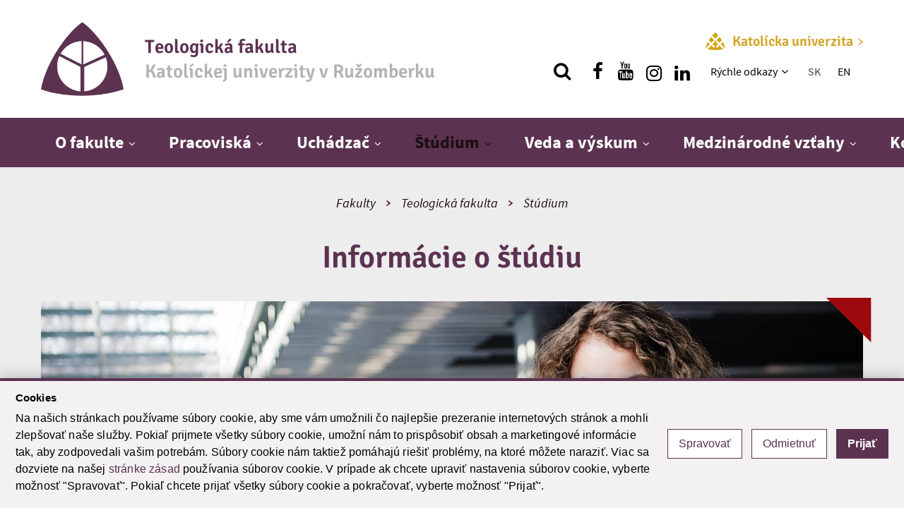

--- FILE ---
content_type: text/html; charset=utf-8
request_url: https://www.ku.sk/fakulty-katolickej-univerzity/teologicka-fakulta/studium/informacie-o-studiu/
body_size: 21785
content:
<!DOCTYPE html><html xmlns="http://www.w3.org/1999/xhtml" class="no-js" xml:lang="sk" lang="sk"><head><meta name="Description" content="Informácie o štúdiu. Štúdium. Formujeme mysle a srdcia. Ponúkame ti možnosť objaviť samého seba. Kto si a kým sa chceš stať. Na horizontálnej i vertikálnej úrovni. Prijmi túto skvelú šancu." /><meta name="Keywords" content="univerzita, student, skola, vzdelanie, vzdelávanie, štúdium, absolvent, veda, výskum, celoživotné vzdelávanie, projekt, medzinarodny, spolupraca" /><meta name="Author" content="(c) Katolícka univerzita" /><meta name="Robots" content="index, follow" /><meta property="og:image" content="https://www.ku.sk/image-handler/11338/7999636a6704775c7/stud-busm-lib-071.jpg" /><meta http-equiv="Content-Type" content="text/html; charset=utf-8" /><meta name="viewport" content="width=device-width,initial-scale=1,maximum-scale=1,user-scalable=no" /><meta charset="utf-8" /><title>Informácie o štúdiu | Štúdium | Teologická fakulta Katolíckej univerzity v Ružomberku</title><link rel="preload" href="/cms/fonts/signika/Signika-Regular.woff2" as="font" type="font/woff2" crossorigin="anonymous" /><link rel="preload" href="/cms/fonts/signika/Signika-Light.woff2" as="font" type="font/woff2" crossorigin="anonymous" /><link rel="preload" href="/cms/fonts/signika/Signika-SemiBold.woff2" as="font" type="font/woff2" crossorigin="anonymous" /><link rel="preload" href="/cms/fonts/signika/Signika-Bold.woff2" as="font" type="font/woff2" crossorigin="anonymous" /><link rel="preload" href="/cms/fonts/sourcesans/subset-SourceSansPro-Regular.woff2" as="font" type="font/woff2" crossorigin="anonymous" /><link rel="preload" href="/cms/fonts/sourcesans/subset-SourceSansPro-LightIt.woff2" as="font" type="font/woff2" crossorigin="anonymous" /><link rel="preload" href="/cms/fonts/sourcesans/subset-SourceSansPro-ExtraLight.woff2" as="font" type="font/woff2" crossorigin="anonymous" /><link rel="preload" href="/cms/fonts/sourcesans/subset-SourceSansPro-Semibold.woff2" as="font" type="font/woff2" crossorigin="anonymous" /><link rel="preload" href="/cms/fonts/sourcesans/subset-SourceSansPro-Bold.woff2" as="font" type="font/woff2" crossorigin="anonymous" /><link rel="stylesheet" href="https://www.ku.sk/cms/lib/font-awesome/css/font-awesome.min.css" /><link rel="stylesheet" type="text/css" href="https://www.ku.sk/cms/dist/css/vendor-v1.2.9.min.css" /><link rel="stylesheet" href="/cms/lib/cookie-control/cookie-control.css" type="text/css" media="all" /><link rel="stylesheet" type="text/css" href="https://www.ku.sk/cms/dist/css/style-violet-v1.2.9.min.css" /><script src="https://www.ku.sk/cms/lib/cookie-control/cookie-control.js?v=1.0.1"></script><script async="true" src="https://www.googletagmanager.com/gtag/js?id=G-V17PXXMECK"></script><script>
                window.dataLayer = window.dataLayer || [];
                function gtag(){dataLayer.push(arguments);}
                gtag('js', new Date());
                gtag('consent', 'default', CookieControl.getGtagConsent(CookieControl.getConsent()));
                gtag('config', 'G-V17PXXMECK');
            </script><script>(function(w,d,s,l,i){w[l]=w[l]||[];w[l].push(
                {'gtm.start': new Date().getTime(),event:'gtm.js'}
                );var f=d.getElementsByTagName(s)[0], j=d.createElement(s),dl=l!='dataLayer'?'&amp;l='+l:'';j.async=true;j.src=
                'https://www.googletagmanager.com/gtm.js?id='+i+dl;f.parentNode.insertBefore(j,f);
                })(window,document,'script','dataLayer','GTM-5KWQC36P');
            </script><link rel="apple-touch-icon" sizes="152x152" href="https://www.ku.sk/favicons/apple-touch-icon.png" /><link rel="icon" type="image/png" sizes="32x32" href="https://www.ku.sk/favicons/favicon-32x32.png" /><link rel="icon" type="image/png" sizes="16x16" href="https://www.ku.sk/favicons/favicon-16x16.png" /><link rel="manifest" href="https://www.ku.sk/favicons/site.webmanifest" crossorigin="use-credentials" /><link rel="mask-icon" href="https://www.ku.sk/favicons/safari-pinned-tab.svg" color="#5bbad5" /><link rel="shortcut icon" href="https://www.ku.sk/favicons/favicon.ico" /><meta name="msapplication-TileColor" content="#ffc40d" /><meta name="msapplication-config" content="https://www.ku.sk/favicons/browserconfig.xml" /><meta name="theme-color" content="#ffffff" /></head><body class="faculty-violet"><ul class="unseen"><li><a tabindex="1" href="#main">Skok na obsah</a></li><li><a tabindex="1" href="#navigation">Skok na menu</a></li><li><a tabindex="1" href="/fakulty-katolickej-univerzity/teologicka-fakulta/">Domov</a></li></ul><div class="search_top"><div class="wrapper3 search_form"><form action="/vyhladavanie.html" method="get"><div class="flex"><div id="search_top_autocomplete" class="autocomplete"><input type="text" value="" name="q" placeholder="Hľadaj..." aria-label="Vložte text, ktorý chcete vyhľadať" /><ul class="autocomplete-result-list"></ul></div><button type="submit" aria-label="hľadať"><span class="fa fa-search" aria-hidden="true"></span></button></div></form></div><button aria-label="Zatvoriť vyhľadávanie" class="search_top_close"><span class="fa fa-close" aria-hidden="true"></span></button></div><div class="container"><noscript><iframe src="https://www.googletagmanager.com/ns.html?id=GTM-5KWQC36P" height="0" width="0" style="display:none;visibility:hidden"></iframe></noscript><header id="header"><div class="header_top"><div class="wrapper flex flex_justify"><a href="/fakulty-katolickej-univerzity/teologicka-fakulta/"><h1><img src="https://www.ku.sk/image-handler/9592/294567dacb1071cb3/tf-logo-new.png" alt="Teologická fakulta" /><div><div class="color-primary">Teologická fakulta</div><div class="color-grey">Katolíckej univerzity v&nbsp;Ružomberku</div></div></h1></a><div class="flex flex_column flex_center"><a href="/" class="homepage-link"><img src="https://www.ku.sk/cms/assets/images/logoFooter25.png" alt="" /><span class="nowrap">Katolícka univerzita<svg xmlns="http://www.w3.org/2000/svg" viewBox="0 0 190.27 285.25"><path d="M491.21,280.69,370.85,400.07,490.93,519.59a13.47,13.47,0,0,1-9,23.31h-.23a13.48,13.48,0,0,1-8.38-2.92L310,410.61a13.48,13.48,0,0,1,0-21.13L473.33,260.55a13.49,13.49,0,0,1,17.88,20.14Z" transform="translate(-304.94 -257.65)"></path></svg></span></a><div class="flex flex_acenter flex_end"><button type="button" class="show_search" aria-label="Vyhľadávanie"><span class="fa fa-search" aria-hidden="true"></span></button><a href="https://www.facebook.com/ktfke" class="show_social show_social_fb" rel="external" title="Nájdi nás na facebooku" aria-label="Nájdi nás na facebooku"><i class="fa fa-facebook" aria-hidden="true"></i></a><a href="https://www.youtube.com/channel/UCBtOXRm1zs3eCf5OUTpiV-A" class="show_social show_social_fb" rel="external" title="Nájdi nás na youtube" aria-label="Nájdi nás na youtube"><i class="fa fa-youtube" aria-hidden="true"></i></a><a href="https://www.instagram.com/teologicka_fakulta_v_kosiciach/" class="show_social show_social_fb" rel="external" title="Nájdi nás na instagrame" aria-label="Nájdi nás na instagrame"><i class="fa fa-instagram pdt" aria-hidden="true"></i></a><a href="https://sk.linkedin.com/company/catholic-university-in-ru-omberok" class="show_social show_social_fb" rel="external" title="Nájdi nás na linkedin" aria-label="Nájdi nás na linkedin"><i class="fa fa-linkedin pdt" aria-hidden="true"></i></a><nav aria-labelledby="quick_navigation"><h2 id="quick_navigation" class="sr-only">Rýchle menu</h2><ul class="htop_menu"><li><a href="/fakulty-katolickej-univerzity/teologicka-fakulta/rychle-odkazy/" title="Rýchle odkazy">Rýchle odkazy </a><button aria-haspopup="true" aria-controls="htopMenu_19602" aria-expanded="false" aria-label="Zobraziť ďalšiu úroveň menu"><span class="fa fa-angle-down" aria-hidden="true"></span></button><ul id="htopMenu_19602"><li><a href="https://outlook.office.com/mail/" title="Outlook email" rel="external">Outlook email</a></li><li><a href="https://abakus.ku.sk/objednavka-jedla/" title="Objednávanie stravy" rel="external">Objednávanie stravy</a></li><li><a href="https://ais2.ku.sk/ais/start.do" title="AIS" rel="external">AIS</a></li><li><a href="https://www.youtube.com/channel/UCBtOXRm1zs3eCf5OUTpiV-A" title="Youtube TF" rel="external">Youtube TF</a></li><li><a href="https://moodle.tf.ku.sk/" title="Moodle TF" rel="external">Moodle TF</a></li><li><a href="https://www.ku.sk/katolicka-univerzita-v-ruzomberku/informacny-system/" title="Informačný systém" rel="external">Informačný systém</a></li><li><a href="https://www.ku.sk/formulare/" title="Formuláre PČ" rel="external">Formuláre PČ</a></li></ul></li></ul></nav><div class="langs"><a href="/fakulty-katolickej-univerzity/teologicka-fakulta/" title="SK" class="active">SK</a><a href="/en/faculties/faculty-of-theology/" title="EN">EN</a></div></div></div></div></div><nav id="nav" aria-labelledby="navigation"><h2 id="navigation" class="sr-only">Hlavné menu</h2><div class="wrapper cf"><a href="/fakulty-katolickej-univerzity/teologicka-fakulta/" class="menuLogo"><img src="https://www.ku.sk/cms/assets/images/logoMenuSmallTF.png" alt="Katolícka univerzita v Ružomberku | Jediná svojho druhu" />T
                            </a><div class="dl-menuwrapper"><button class="dl-trigger clicker" aria-haspopup="true" aria-expanded="false" aria-controls="top_menu" aria-label="Zobraziť hlavné menu"><span class="menu_icon" aria-hidden="true"></span></button><ul class="top_menu dl-menu" id="top_menu"><li class="two_cols"><a href="/fakulty-katolickej-univerzity/teologicka-fakulta/o-fakulte/" title="O fakulte">O fakulte</a><button aria-haspopup="true" aria-controls="submenu_18382" aria-expanded="false" aria-label="Zobraziť ďalšiu úroveň menu"></button><ul class="dl-submenu" id="submenu_18382"><li><a href="/fakulty-katolickej-univerzity/teologicka-fakulta/o-fakulte/velky-kancelar.html" title="Veľký kancelár">Veľký kancelár</a></li><li><a href="/fakulty-katolickej-univerzity/teologicka-fakulta/o-fakulte/vedenie.html" title="Vedenie">Vedenie</a></li><li><a href="/fakulty-katolickej-univerzity/teologicka-fakulta/o-fakulte/dekanat.html" title="Dekanát">Dekanát</a></li><li><a href="/fakulty-katolickej-univerzity/teologicka-fakulta/o-fakulte/akademicky-senat/" title="Akademický senát">Akademický senát</a><button aria-haspopup="true" aria-controls="submenu_18392" aria-expanded="false" aria-label="Zobraziť ďalšiu úroveň menu"></button><ul class="dl-submenu" id="submenu_18392"><li><a href="/fakulty-katolickej-univerzity/teologicka-fakulta/o-fakulte/akademicky-senat/pozvanky-zapisnice-a-dokumenty-as-tf-ku.html" title="Pozvánky, zápisnice a dokumenty AS TF KU">Pozvánky, zápisnice a dokumenty AS TF KU</a></li></ul></li><li><a href="/fakulty-katolickej-univerzity/teologicka-fakulta/o-fakulte/vedecka-rada.html" title="Vedecká rada">Vedecká rada</a></li><li class="no-border"><a href="/fakulty-katolickej-univerzity/teologicka-fakulta/o-fakulte/uradna-vyveska/" title="Úradná výveska">Úradná výveska</a><button aria-haspopup="true" aria-controls="submenu_18396" aria-expanded="false" aria-label="Zobraziť ďalšiu úroveň menu"></button><ul class="dl-submenu" id="submenu_18396"><li><a href="/fakulty-katolickej-univerzity/teologicka-fakulta/o-fakulte/uradna-vyveska/vnutorne-predpisy-fakulty.html" title="Vnútorné predpisy fakulty" rel="external">Vnútorné predpisy fakulty</a></li><li><a href="/fakulty-katolickej-univerzity/teologicka-fakulta/o-fakulte/uradna-vyveska/vyrocne-spravy.html" title="Výročné správy">Výročné správy</a></li><li><a href="/fakulty-katolickej-univerzity/teologicka-fakulta/o-fakulte/uradna-vyveska/pristup-k-informaciam.html" title="Prístup k informáciám">Prístup k informáciám</a></li><li class="no-border"><a href="/fakulty-katolickej-univerzity/teologicka-fakulta/o-fakulte/uradna-vyveska/vyberove-konania-na-tf/" title="Výberové konania na TF">Výberové konania na TF</a><button aria-haspopup="true" aria-controls="submenu_18697" aria-expanded="false" aria-label="Zobraziť ďalšiu úroveň menu"></button><ul class="dl-submenu" id="submenu_18697"><li><a href="/fakulty-katolickej-univerzity/teologicka-fakulta/o-fakulte/uradna-vyveska/vyberove-konania-na-tf/vyberove-konania-na-ku-v-ruzomberku-teologickej-fakulte-v-kosiciach-rok-2026/" title="Výberové konania na KU v Ružomberku, Teologickej fakulte v Košiciach, rok 2026" rel="external">Výberové konania na KU v Ružomberku, Teologickej fakulte v Košiciach, rok 2026</a><button aria-haspopup="true" aria-controls="submenu_28393" aria-expanded="false" aria-label="Zobraziť ďalšiu úroveň menu"></button><ul class="dl-submenu" id="submenu_28393"><li><a href="/fakulty-katolickej-univerzity/teologicka-fakulta/o-fakulte/uradna-vyveska/vyberove-konania-na-tf/vyberove-konania-na-ku-v-ruzomberku-teologickej-fakulte-v-kosiciach-rok-2026/vyberove-konanie-na-ku-v-ruzomberku-teologickej-fakulte-v-kosiciach-16-1-2026-cz-00043-2026-tf.html" title="Výberové konanie  na KU v Ružomberku, Teologickej fakulte v Košiciach, 16.1.2026, CZ 00043/2026 TF" rel="external">Výberové konanie  na KU v Ružomberku, Teologickej fakulte v Košiciach, 16.1.2026, CZ 00043/2026 TF</a></li></ul></li><li><a href="/fakulty-katolickej-univerzity/teologicka-fakulta/o-fakulte/uradna-vyveska/vyberove-konania-na-tf/vyberove-konania-na-ku-v-ruzomberku-teologickej-fakulte-v-kosiciach-rok-2025/" title="Výberové konania na KU v Ružomberku, Teologickej fakulte v Košiciach, rok 2025" rel="external">Výberové konania na KU v Ružomberku, Teologickej fakulte v Košiciach, rok 2025</a><button aria-haspopup="true" aria-controls="submenu_26572" aria-expanded="false" aria-label="Zobraziť ďalšiu úroveň menu"></button><ul class="dl-submenu" id="submenu_26572"><li><a href="/fakulty-katolickej-univerzity/teologicka-fakulta/o-fakulte/uradna-vyveska/vyberove-konania-na-tf/vyberove-konania-na-ku-v-ruzomberku-teologickej-fakulte-v-kosiciach-rok-2025/informacia-o-vysledku-vk-na-tf-ku-ti-spisska-kapitula-vyhlaseneho-5-11-2025-cz-00909-2025-tf.html" title="Informácia o výsledku VK na TF KU, TI Spišská Kapitula, vyhláseného 5.11. 2025 CZ 00909/2025 TF" rel="external">Informácia o výsledku VK na TF KU, TI Spišská Kapitula, vyhláseného 5.11. 2025 CZ 00909/2025 TF</a></li><li><a href="/fakulty-katolickej-univerzity/teologicka-fakulta/o-fakulte/uradna-vyveska/vyberove-konania-na-tf/vyberove-konania-na-ku-v-ruzomberku-teologickej-fakulte-v-kosiciach-rok-2025/vyberove-konanie-na-ku-v-ruzomberku-tf-v-kosiciach-ti-spisska-kapitula-5-11-2025-cz-00909-2025-tf.html" title="Výberové konanie na KU v Ružomberku, TF v Košiciach, TI Spišská Kapitula, 5.11.2025, CZ 00909/2025 TF" rel="external">Výberové konanie na KU v Ružomberku, TF v Košiciach, TI Spišská Kapitula, 5.11.2025, CZ 00909/2025 TF</a></li><li><a href="/fakulty-katolickej-univerzity/teologicka-fakulta/o-fakulte/uradna-vyveska/vyberove-konania-na-tf/vyberove-konania-na-ku-v-ruzomberku-teologickej-fakulte-v-kosiciach-rok-2025/informacia-o-vysledku-vyberoveho-konania-vyhlaseneho-na-tf-ku-29-10-2025-cz-00890-2025-tf.html" title="Informácia o výsledku výberového konania vyhláseného na TF KU 29.10. 2025  CZ 00890/2025 TF">Informácia o výsledku výberového konania vyhláseného na TF KU 29.10. 2025  CZ 00890/2025 TF</a></li><li><a href="/fakulty-katolickej-univerzity/teologicka-fakulta/o-fakulte/uradna-vyveska/vyberove-konania-na-tf/vyberove-konania-na-ku-v-ruzomberku-teologickej-fakulte-v-kosiciach-rok-2025/vyberove-konanie-na-ku-v-ruzomberku-teologickej-fakulte-v-kosiciach-29-10-2025-cz-00890-2025-tf.html" title="Výberové konanie  na KU v Ružomberku, Teologickej fakulte v Košiciach, 29.10.2025, CZ 00890/2025 TF" rel="external">Výberové konanie  na KU v Ružomberku, Teologickej fakulte v Košiciach, 29.10.2025, CZ 00890/2025 TF</a></li><li><a href="/fakulty-katolickej-univerzity/teologicka-fakulta/o-fakulte/uradna-vyveska/vyberove-konania-na-tf/vyberove-konania-na-ku-v-ruzomberku-teologickej-fakulte-v-kosiciach-rok-2025/informacia-o-vysledku-vk-na-tf-ku-ti-spisska-kapitula-vyhlaseneho-7-7-2025-cz-00463-2025-tf.html" title="Informácia o výsledku VK na TF KU, TI Spišská Kapitula, vyhláseného 7.7. 2025 CZ 00463/2025 TF" rel="external">Informácia o výsledku VK na TF KU, TI Spišská Kapitula, vyhláseného 7.7. 2025 CZ 00463/2025 TF</a></li><li><a href="/fakulty-katolickej-univerzity/teologicka-fakulta/o-fakulte/uradna-vyveska/vyberove-konania-na-tf/vyberove-konania-na-ku-v-ruzomberku-teologickej-fakulte-v-kosiciach-rok-2025/vyberove-konanie-na-ku-v-ruzomberku-tf-v-kosiciach-ti-spisska-kapitula-7-7-2025-cz-00463-2025-tf.html" title="Výberové konanie na KU v Ružomberku, TF v Košiciach, TI Spišská Kapitula, 7.7.2025, CZ 00463/2025 TF" rel="external">Výberové konanie na KU v Ružomberku, TF v Košiciach, TI Spišská Kapitula, 7.7.2025, CZ 00463/2025 TF</a></li><li class="no-border"><a href="/fakulty-katolickej-univerzity/teologicka-fakulta/o-fakulte/uradna-vyveska/vyberove-konania-na-tf/vyberove-konania-na-ku-v-ruzomberku-teologickej-fakulte-v-kosiciach-rok-2025/informacia-o-vysledku-vk-na-tf-ku-ti-spisska-kapitula-vyhlaseneho-7-7-2025-cz-00462-2025-tf.html" title="Informácia o výsledku VK na TF KU, TI Spišská Kapitula, vyhláseného 7.7. 2025 CZ 00462/2025 TF" rel="external">Informácia o výsledku VK na TF KU, TI Spišská Kapitula, vyhláseného 7.7. 2025 CZ 00462/2025 TF</a></li><li><a href="/fakulty-katolickej-univerzity/teologicka-fakulta/o-fakulte/uradna-vyveska/vyberove-konania-na-tf/vyberove-konania-na-ku-v-ruzomberku-teologickej-fakulte-v-kosiciach-rok-2025/vyberove-konanie-na-ku-v-ruzomberku-tf-v-kosiciach-ti-spisska-kapitula-7-7-2025-cz-00462-2025-tf.html" title="Výberové konanie na KU v Ružomberku, TF v Košiciach, TI Spišská Kapitula, 7.7.2025, CZ 00462/2025 TF">Výberové konanie na KU v Ružomberku, TF v Košiciach, TI Spišská Kapitula, 7.7.2025, CZ 00462/2025 TF</a></li><li><a href="/fakulty-katolickej-univerzity/teologicka-fakulta/o-fakulte/uradna-vyveska/vyberove-konania-na-tf/vyberove-konania-na-ku-v-ruzomberku-teologickej-fakulte-v-kosiciach-rok-2025/informacia-o-vysledku-vyberoveho-konania-vyhlaseneho-na-tf-ku-15-5-2025-cz-00249-2025-tf.html" title="Informácia o výsledku výberového konania vyhláseného na TF KU 15.5.2025 CZ 00249/2025 TF" rel="external">Informácia o výsledku výberového konania vyhláseného na TF KU 15.5.2025 CZ 00249/2025 TF</a></li><li><a href="/fakulty-katolickej-univerzity/teologicka-fakulta/o-fakulte/uradna-vyveska/vyberove-konania-na-tf/vyberove-konania-na-ku-v-ruzomberku-teologickej-fakulte-v-kosiciach-rok-2025/vyberove-konanie-na-ku-v-ruzomberku-teologickej-fakulte-v-kosiciach-15-5-2025-cz-00249-2025-tf.html" title="Výberové konanie  na KU v Ružomberku, Teologickej fakulte v Košiciach, 15.5.2025, CZ 00249/2025 TF" rel="external">Výberové konanie  na KU v Ružomberku, Teologickej fakulte v Košiciach, 15.5.2025, CZ 00249/2025 TF</a></li><li><a href="/fakulty-katolickej-univerzity/teologicka-fakulta/o-fakulte/uradna-vyveska/vyberove-konania-na-tf/vyberove-konania-na-ku-v-ruzomberku-teologickej-fakulte-v-kosiciach-rok-2025/informacia-o-vysledku-vyberoveho-konania-vyhlaseneho-na-tf-ku-03-02-2025-cz-00043-2025-tf.html" title="Informácia o výsledku výberového konania vyhláseného na TF KU 03.02.2025  CZ 00043/2025 TF" rel="external">Informácia o výsledku výberového konania vyhláseného na TF KU 03.02.2025  CZ 00043/2025 TF</a></li><li><a href="/fakulty-katolickej-univerzity/teologicka-fakulta/o-fakulte/uradna-vyveska/vyberove-konania-na-tf/vyberove-konania-na-ku-v-ruzomberku-teologickej-fakulte-v-kosiciach-rok-2025/vyberove-konanie-na-ku-v-ruzomberku-teologickej-fakulte-v-kosiciach-3-2-2025-cz-00043-2025-tf.html" title="Výberové konanie  na KU v Ružomberku, Teologickej fakulte v Košiciach, 3.2.2025, CZ 00043/2025 TF">Výberové konanie  na KU v Ružomberku, Teologickej fakulte v Košiciach, 3.2.2025, CZ 00043/2025 TF</a></li></ul></li><li><a href="/fakulty-katolickej-univerzity/teologicka-fakulta/o-fakulte/uradna-vyveska/vyberove-konania-na-tf/vyberove-konania-na-ku-v-ruzomberku-teologickej-fakulte-v-kosiciach-rok-2024/" title="Výberové konania na  KU v Ružomberku, Teologickej fakulte v Košiciach, rok 2024">Výberové konania na  KU v Ružomberku, Teologickej fakulte v Košiciach, rok 2024</a><button aria-haspopup="true" aria-controls="submenu_24973" aria-expanded="false" aria-label="Zobraziť ďalšiu úroveň menu"></button><ul class="dl-submenu" id="submenu_24973"><li><a href="/fakulty-katolickej-univerzity/teologicka-fakulta/o-fakulte/uradna-vyveska/vyberove-konania-na-tf/vyberove-konania-na-ku-v-ruzomberku-teologickej-fakulte-v-kosiciach-rok-2024/informacia-o-vysledku-vk-na-tf-ku-ti-spisska-kapitula-vyhlaseneho-7-11-2024-cz-00941-2024-tf.html" title="Informácia o výsledku VK na TF KU, TI Spišská Kapitula, vyhláseného 7.11.2024, CZ 00941/2024 TF">Informácia o výsledku VK na TF KU, TI Spišská Kapitula, vyhláseného 7.11.2024, CZ 00941/2024 TF</a></li><li><a href="/fakulty-katolickej-univerzity/teologicka-fakulta/o-fakulte/uradna-vyveska/vyberove-konania-na-tf/vyberove-konania-na-ku-v-ruzomberku-teologickej-fakulte-v-kosiciach-rok-2024/vyberove-konanie-na-ku-v-ruzomberku-tf-v-kosiciach-ti-spisska-kapitula-7-11-2024-cz-00941-2024-tf.html" title="Výberové konanie  na KU v Ružomberku, TF v  Košiciach,  TI Spišská Kapitula, 7.11.2024, CZ 00941/2024 TF" rel="external">Výberové konanie  na KU v Ružomberku, TF v  Košiciach,  TI Spišská Kapitula, 7.11.2024, CZ 00941/2024 TF</a></li><li><a href="/fakulty-katolickej-univerzity/teologicka-fakulta/o-fakulte/uradna-vyveska/vyberove-konania-na-tf/vyberove-konania-na-ku-v-ruzomberku-teologickej-fakulte-v-kosiciach-rok-2024/informacia-o-vysledku-vk-na-tf-ku-ti-spisska-kapitula-vyhlaseneho-2-9-2024-cz-00572-2024-tf.html" title="Informácia o výsledku VK na TF KU, TI Spišská Kapitula, vyhláseného 2.9.2024, CZ 00572/2024 TF">Informácia o výsledku VK na TF KU, TI Spišská Kapitula, vyhláseného 2.9.2024, CZ 00572/2024 TF</a></li><li><a href="/fakulty-katolickej-univerzity/teologicka-fakulta/o-fakulte/uradna-vyveska/vyberove-konania-na-tf/vyberove-konania-na-ku-v-ruzomberku-teologickej-fakulte-v-kosiciach-rok-2024/vyberove-konanie-na-ku-v-ruzomberku-tf-v-kosiciach-ti-spisska-kapitula-2-9-2024-cz-00572-2024-tf.html" title="Výberové konanie  na KU v Ružomberku, TF v Košiciach, TI Spišská Kapitula, 2.9.2024, CZ 00572/2024 TF">Výberové konanie  na KU v Ružomberku, TF v Košiciach, TI Spišská Kapitula, 2.9.2024, CZ 00572/2024 TF</a></li><li><a href="/fakulty-katolickej-univerzity/teologicka-fakulta/o-fakulte/uradna-vyveska/vyberove-konania-na-tf/vyberove-konania-na-ku-v-ruzomberku-teologickej-fakulte-v-kosiciach-rok-2024/informacia-o-vysledku-vk-na-tf-ku-ti-spisska-kapitula-vyhlaseneho-3-7-2024-cz-00482-2024-tf.html" title="Informácia o výsledku VK na TF KU, TI Spišská Kapitula, vyhláseného 3.7.2024, CZ 00482/2024 TF">Informácia o výsledku VK na TF KU, TI Spišská Kapitula, vyhláseného 3.7.2024, CZ 00482/2024 TF</a></li><li class="no-border"><a href="/fakulty-katolickej-univerzity/teologicka-fakulta/o-fakulte/uradna-vyveska/vyberove-konania-na-tf/vyberove-konania-na-ku-v-ruzomberku-teologickej-fakulte-v-kosiciach-rok-2024/vyberove-konanie-na-ku-v-ruzomberku-tf-v-kosiciach-ti-spisska-kapitula-3-7-2024-cz-00482-2024-tf.html" title="Výberové konanie  na KU v Ružomberku, TF v Košiciach, TI Spišská Kapitula, 3.7.2024, CZ 00482/2024 TF" rel="external">Výberové konanie  na KU v Ružomberku, TF v Košiciach, TI Spišská Kapitula, 3.7.2024, CZ 00482/2024 TF</a></li><li><a href="/fakulty-katolickej-univerzity/teologicka-fakulta/o-fakulte/uradna-vyveska/vyberove-konania-na-tf/vyberove-konania-na-ku-v-ruzomberku-teologickej-fakulte-v-kosiciach-rok-2024/informacia-o-vysledku-vk-vyhlaseneho-na-tf-ku-18-3-2024-cz00107-2024-tf.html" title="Informácia o výsledku VK vyhláseného na TF KU 18.3.2024, CZ00107/2024 TF">Informácia o výsledku VK vyhláseného na TF KU 18.3.2024, CZ00107/2024 TF</a></li><li><a href="/fakulty-katolickej-univerzity/teologicka-fakulta/o-fakulte/uradna-vyveska/vyberove-konania-na-tf/vyberove-konania-na-ku-v-ruzomberku-teologickej-fakulte-v-kosiciach-rok-2024/vyberove-konanie-na-ku-v-ruzomberku-teologickej-fakulte-v-kosiciach-18-3-2024-cz-00107-2024-tf.html" title="Výberové konanie  na KU v Ružomberku, Teologickej fakulte v Košiciach, 18.3.2024, CZ 00107/2024 TF" rel="external">Výberové konanie  na KU v Ružomberku, Teologickej fakulte v Košiciach, 18.3.2024, CZ 00107/2024 TF</a></li><li><a href="/fakulty-katolickej-univerzity/teologicka-fakulta/o-fakulte/uradna-vyveska/vyberove-konania-na-tf/vyberove-konania-na-ku-v-ruzomberku-teologickej-fakulte-v-kosiciach-rok-2024/informacia-o-vysledku-vk-na-tf-ku-ti-spisska-kapitula-10-1-2024-cz-0006-2024-tf.html" title="Informácia o výsledku VK na TF KU TI Spišská Kapitula, 10.1.2024, CZ 0006/2024 TF">Informácia o výsledku VK na TF KU TI Spišská Kapitula, 10.1.2024, CZ 0006/2024 TF</a></li><li><a href="/fakulty-katolickej-univerzity/teologicka-fakulta/o-fakulte/uradna-vyveska/vyberove-konania-na-tf/vyberove-konania-na-ku-v-ruzomberku-teologickej-fakulte-v-kosiciach-rok-2024/vyberove-konanie-na-ku-v-ruzomberku-tf-ti-spisska-kapitula-10-1-2024-cz-00006-2024-tf.html" title="Výberové konanie  na KU v Ružomberku, TF TI Spišská Kapitula, 10.1.2024, CZ 00006/2024 TF" rel="external">Výberové konanie  na KU v Ružomberku, TF TI Spišská Kapitula, 10.1.2024, CZ 00006/2024 TF</a></li></ul></li><li class="no-border"><a href="/fakulty-katolickej-univerzity/teologicka-fakulta/o-fakulte/uradna-vyveska/vyberove-konania-na-tf/vyberove-konania-na-ku-v-ruzomberku-teologickej-fakulte-v-kosiciach-rok-2023/" title="Výberové konania na  KU v Ružomberku, Teologickej fakulte v Košiciach, rok 2023">Výberové konania na  KU v Ružomberku, Teologickej fakulte v Košiciach, rok 2023</a><button aria-haspopup="true" aria-controls="submenu_24951" aria-expanded="false" aria-label="Zobraziť ďalšiu úroveň menu"></button><ul class="dl-submenu" id="submenu_24951"><li><a href="/app/cmsFile.php?disposition=i&amp;ID=3712" title="Informácia o výsledku výberového konania vyhláseného na TI TF KU 13. septembra 2023" rel="external">Informácia o výsledku výberového konania vyhláseného na TI TF KU 13. septembra 2023</a></li><li><a href="/app/cmsFile.php?disposition=i&amp;ID=3520" title="Výberové konanie na  KU v Ružomberku, Teologickej fakulte v Košiciach (3. októbra 2023, CZ 00657/2023 TF)" rel="external">Výberové konanie na  KU v Ružomberku, Teologickej fakulte v Košiciach (3. októbra 2023, CZ 00657/2023 TF)</a></li><li><a href="/app/cmsFile.php?disposition=i&amp;ID=3346" title="Výberové konanie na KU v Ružomberku, TF TI Spišská Kapitula (13. septembra 2023, CZ 00538/2023 TF)" rel="external">Výberové konanie na KU v Ružomberku, TF TI Spišská Kapitula (13. septembra 2023, CZ 00538/2023 TF)</a></li><li><a href="/app/cmsFile.php?disposition=i&amp;ID=3345" title="Zrušenie výberového konania na TF KU 2.august 2023" rel="external">Zrušenie výberového konania na TF KU 2.august 2023</a></li><li><a href="/fakulty-katolickej-univerzity/teologicka-fakulta/o-fakulte/uradna-vyveska/vyberove-konania-na-tf/vyberove-konania-na-ku-v-ruzomberku-teologickej-fakulte-v-kosiciach-rok-2023/vyberove-konanie-na-ku-v-ruzomberku-tf-ti-spisska-kapitula-7-septembra-2023.html" title="Výberové konanie na  KU v Ružomberku, TF TI Spišská Kapitula (7. septembra 2023)" rel="external">Výberové konanie na  KU v Ružomberku, TF TI Spišská Kapitula (7. septembra 2023)</a></li><li class="no-border"><a href="/app/cmsFile.php?disposition=i&amp;ID=3221" title="Výberové konanie na  KU v Ružomberku, Teologickej fakulte v Košiciach (2. augusta 2023)" rel="external">Výberové konanie na  KU v Ružomberku, Teologickej fakulte v Košiciach (2. augusta 2023)</a></li><li><a href="/app/cmsFile.php?disposition=i&amp;ID=2855" title="Výberové konanie na  KU v Ružomberku, Teologickej fakulte v Košiciach (6.marca 2023)" rel="external">Výberové konanie na  KU v Ružomberku, Teologickej fakulte v Košiciach (6.marca 2023)</a></li><li><a href="/app/cmsFile.php?disposition=i&amp;ID=2815" title="Informácie o výsledku výberového konania vyhláseného na TF KU 31. 01. 2023" rel="external">Informácie o výsledku výberového konania vyhláseného na TF KU 31. 01. 2023</a></li><li><a href="/app/cmsFile.php?disposition=i&amp;ID=2762" title="Výberové konanie na  KU v Ružomberku, Teologickej fakulte v Košiciach (31. januára 2023)">Výberové konanie na  KU v Ružomberku, Teologickej fakulte v Košiciach (31. januára 2023)</a></li><li><a href="/app/cmsFile.php?disposition=i&amp;ID=2763" title="Výberové konanie na  KU v Ružomberku, TF TI Spišská Kapitula (31. januára 2023)">Výberové konanie na  KU v Ružomberku, TF TI Spišská Kapitula (31. januára 2023)</a></li></ul></li><li><a href="/fakulty-katolickej-univerzity/teologicka-fakulta/o-fakulte/uradna-vyveska/vyberove-konania-na-tf/vyberove-konania-na-ku-v-ruzomberku-teologickej-fakulte-v-kosiciach-rok-2022/" title="Výberové konania na  KU v Ružomberku, Teologickej fakulte v Košiciach, rok 2022">Výberové konania na  KU v Ružomberku, Teologickej fakulte v Košiciach, rok 2022</a><button aria-haspopup="true" aria-controls="submenu_24952" aria-expanded="false" aria-label="Zobraziť ďalšiu úroveň menu"></button><ul class="dl-submenu" id="submenu_24952"><li><a href="/app/cmsFile.php?disposition=i&amp;ID=2486" title="Informácie o výsledku výberového konania vyhláseného na TF KU 28. 09. 2022">Informácie o výsledku výberového konania vyhláseného na TF KU 28. 09. 2022</a></li><li><a href="/app/cmsFile.php?disposition=i&amp;ID=2341" title="Výberové konanie na  KU v Ružomberku, TF TI Spišská Kapitula (28. septembra 2022)">Výberové konanie na  KU v Ružomberku, TF TI Spišská Kapitula (28. septembra 2022)</a></li><li><a href="/app/cmsFile.php?disposition=i&amp;ID=2222" title="Informácie o výsledku výberového konania vyhláseného na TF KU 01. 07. 2022">Informácie o výsledku výberového konania vyhláseného na TF KU 01. 07. 2022</a></li><li><a href="/app/cmsFile.php?disposition=i&amp;ID=2109" title="Výberové konanie na  KU v Ružomberku, Teologickej fakulte v Košiciach (1. júla 2022)" rel="external">Výberové konanie na  KU v Ružomberku, Teologickej fakulte v Košiciach (1. júla 2022)</a></li><li><a href="/app/cmsFile.php?disposition=i&amp;ID=1911" title="Výberové konanie na  KU v Ružomberku, Teologickej fakulte v Košiciach (13. mája 2022)" rel="external">Výberové konanie na  KU v Ružomberku, Teologickej fakulte v Košiciach (13. mája 2022)</a></li><li class="no-border"><a href="/app/cmsFile.php?disposition=i&amp;ID=1344" title="Výberové konanie na  KU v Ružomberku, TF TI Spišská Kapitula (2. februára 2022)">Výberové konanie na  KU v Ružomberku, TF TI Spišská Kapitula (2. februára 2022)</a></li><li><a href="/app/cmsFile.php?disposition=i&amp;ID=1314" title="Výberové konanie na  KU v Ružomberku, TF TI Spišská Kapitula (27. januára 2022)" rel="external">Výberové konanie na  KU v Ružomberku, TF TI Spišská Kapitula (27. januára 2022)</a></li><li><a href="/app/cmsFile.php?disposition=i&amp;ID=1315" title="Výberové konanie na  KU v Ružomberku, Teologickej fakulte v Košiciach (27. januára 2022)" rel="external">Výberové konanie na  KU v Ružomberku, Teologickej fakulte v Košiciach (27. januára 2022)</a></li><li><a href="/app/cmsFile.php?disposition=i&amp;ID=1312" title="Výberové konanie na  KU v Ružomberku, Teologickej fakulte v Košiciach (25. januára 2022)" rel="external">Výberové konanie na  KU v Ružomberku, Teologickej fakulte v Košiciach (25. januára 2022)</a></li><li><a href="/app/cmsFile.php?disposition=i&amp;ID=1260" title="Výberové konanie na  KU v Ružomberku, Teologickej fakulte v Košiciach (14. januára 2022)" rel="external">Výberové konanie na  KU v Ružomberku, Teologickej fakulte v Košiciach (14. januára 2022)</a></li></ul></li></ul></li><li><a href="/fakulty-katolickej-univerzity/teologicka-fakulta/o-fakulte/uradna-vyveska/ocenenie-dekana.html" title="Ocenenie dekana" rel="external">Ocenenie dekana</a></li></ul></li><li><a href="/fakulty-katolickej-univerzity/teologicka-fakulta/o-fakulte/vnutorny-system-kvality/" title="Vnútorný systém kvality">Vnútorný systém kvality</a><button aria-haspopup="true" aria-controls="submenu_22692" aria-expanded="false" aria-label="Zobraziť ďalšiu úroveň menu"></button><ul class="dl-submenu" id="submenu_22692"><li><a href="/fakulty-katolickej-univerzity/teologicka-fakulta/o-fakulte/uradna-vyveska/vnutorne-predpisy-fakulty.html" title="Dokumenty o VSK" rel="external">Dokumenty o VSK</a></li><li><a href="/fakulty-katolickej-univerzity/teologicka-fakulta/o-fakulte/vnutorny-system-kvality/zoznam-sp-a-ich-zabezpecenie.html" title="Zoznam ŠP a ich zabezpečenie">Zoznam ŠP a ich zabezpečenie</a></li><li><a href="/fakulty-katolickej-univerzity/teologicka-fakulta/o-fakulte/vnutorny-system-kvality/hodnotiace-spravy/" title="Hodnotiace správy">Hodnotiace správy</a><button aria-haspopup="true" aria-controls="submenu_24022" aria-expanded="false" aria-label="Zobraziť ďalšiu úroveň menu"></button><ul class="dl-submenu" id="submenu_24022"><li><a href="/fakulty-katolickej-univerzity/teologicka-fakulta/o-fakulte/vnutorny-system-kvality/hodnotiace-spravy/hodnotiace-spravy-za-akademicky-rok-2023-2024.html" title="Hodnotiace správy za akademický rok 2023/2024">Hodnotiace správy za akademický rok 2023/2024</a></li><li><a href="/fakulty-katolickej-univerzity/teologicka-fakulta/o-fakulte/vnutorny-system-kvality/hodnotiace-spravy/hodnotiace-spravy-za-akademicky-rok-2022-2023.html" title="Hodnotiace správy za akademický rok 2022/2023">Hodnotiace správy za akademický rok 2022/2023</a></li><li class="no-border"><a href="/fakulty-katolickej-univerzity/teologicka-fakulta/o-fakulte/vnutorny-system-kvality/hodnotiace-spravy/hodnotiace-spravy-za-akademicky-rok-2021-2022.html" title="Hodnotiace správy za akademický rok 2021/2022">Hodnotiace správy za akademický rok 2021/2022</a></li></ul></li><li class="no-border"><a href="/fakulty-katolickej-univerzity/teologicka-fakulta/o-fakulte/vnutorny-system-kvality/dotazniky/" title="Dotazníky">Dotazníky</a><button aria-haspopup="true" aria-controls="submenu_24031" aria-expanded="false" aria-label="Zobraziť ďalšiu úroveň menu"></button><ul class="dl-submenu" id="submenu_24031"><li><a href="/fakulty-katolickej-univerzity/teologicka-fakulta/o-fakulte/vnutorny-system-kvality/dotazniky/vyhodnotenie-pre-akademicky-rok-2024-25.html" title="Vyhodnotenie pre akad. rok 2024/25">Vyhodnotenie pre akad. rok 2024/25</a></li><li><a href="/fakulty-katolickej-univerzity/teologicka-fakulta/o-fakulte/vnutorny-system-kvality/dotazniky/vyhodnotenie-pre-akademicky-rok-2023-24.html" title="Vyhodnotenie pre akad. rok 2023/24">Vyhodnotenie pre akad. rok 2023/24</a></li><li class="no-border"><a href="/fakulty-katolickej-univerzity/teologicka-fakulta/o-fakulte/vnutorny-system-kvality/dotazniky/vyhodnotenie-pre-akademicky-rok-2022-23.html" title="Vyhodnotenie pre akad. rok 2022/23">Vyhodnotenie pre akad. rok 2022/23</a></li></ul></li><li><a href="/fakulty-katolickej-univerzity/teologicka-fakulta/o-fakulte/vnutorny-system-kvality/indikatory-kvality-22293/" title="Indikátory kvality">Indikátory kvality</a><button aria-haspopup="true" aria-controls="submenu_26592" aria-expanded="false" aria-label="Zobraziť ďalšiu úroveň menu"></button><ul class="dl-submenu" id="submenu_26592"><li><a href="/fakulty-katolickej-univerzity/teologicka-fakulta/o-fakulte/vnutorny-system-kvality/indikatory-kvality-22293/indikatory-kvality-pre-akademicky-rok-2024-25.html" title="Indikátory kvality pre akad. rok 2024/25">Indikátory kvality pre akad. rok 2024/25</a></li><li><a href="/fakulty-katolickej-univerzity/teologicka-fakulta/o-fakulte/vnutorny-system-kvality/indikatory-kvality-22293/indikatory-kvality-pre-akademicky-rok-2023-24.html" title="Indikátory kvality pre akad. rok 2023/24">Indikátory kvality pre akad. rok 2023/24</a></li><li class="no-border"><a href="/fakulty-katolickej-univerzity/teologicka-fakulta/o-fakulte/vnutorny-system-kvality/indikatory-kvality-22293/indikatory-kvality-pre-akademicky-rok-2022-23.html" title="Indikátory kvality pre akad. rok 2022/23">Indikátory kvality pre akad. rok 2022/23</a></li><li><a href="/fakulty-katolickej-univerzity/teologicka-fakulta/o-fakulte/vnutorny-system-kvality/indikatory-kvality-22293/indikatory-kvality-pre-akademicky-rok-2021-22.html" title="Indikátory kvality pre akad. rok 2021/22">Indikátory kvality pre akad. rok 2021/22</a></li></ul></li></ul></li><li><a href="/fakulty-katolickej-univerzity/teologicka-fakulta/o-fakulte/virtualna-prehliadka.html" title="Virtuálna prehliadka">Virtuálna prehliadka</a></li><li><a href="/fakulty-katolickej-univerzity/teologicka-fakulta/novinky/" title="Novinky">Novinky</a></li><li><a href="/fakulty-katolickej-univerzity/teologicka-fakulta/udalosti/" title="Udalosti">Udalosti</a></li></ul></li><li class="two_cols"><a href="/fakulty-katolickej-univerzity/teologicka-fakulta/pracoviska-fakulty/" title="Pracoviská">Pracoviská</a><button aria-haspopup="true" aria-controls="submenu_18383" aria-expanded="false" aria-label="Zobraziť ďalšiu úroveň menu"></button><ul class="dl-submenu" id="submenu_18383"><li><a href="/fakulty-katolickej-univerzity/teologicka-fakulta/pracoviska-fakulty/teologicky-institut-ku-v-spisskom-podhradi/" title="Teologický inštitút KU v Spišskom Podhradí">Teologický inštitút KU v Spišskom Podhradí</a><button aria-haspopup="true" aria-controls="submenu_18397" aria-expanded="false" aria-label="Zobraziť ďalšiu úroveň menu"></button><ul class="dl-submenu" id="submenu_18397"><li><a href="/fakulty-katolickej-univerzity/teologicka-fakulta/pracoviska-fakulty/teologicky-institut-ku-v-spisskom-podhradi/aktuality/" title="Aktuality">Aktuality</a></li><li><a href="/fakulty-katolickej-univerzity/teologicka-fakulta/pracoviska-fakulty/teologicky-institut-ku-v-spisskom-podhradi/vedenie.html" title="Vedenie">Vedenie</a></li><li><a href="/fakulty-katolickej-univerzity/teologicka-fakulta/pracoviska-fakulty/teologicky-institut-ku-v-spisskom-podhradi/studium/" title="Štúdium">Štúdium</a><button aria-haspopup="true" aria-controls="submenu_20307" aria-expanded="false" aria-label="Zobraziť ďalšiu úroveň menu"></button><ul class="dl-submenu" id="submenu_20307"><li><a href="/fakulty-katolickej-univerzity/teologicka-fakulta/pracoviska-fakulty/teologicky-institut-ku-v-spisskom-podhradi/studium/harmonogram-akademickeho-roka-2025-2026-rozpisy-ucebni.html" title="Harmonogram akademického roka 2025/2026, Rozpisy učební" rel="external">Harmonogram akademického roka 2025/2026, Rozpisy učební</a></li><li><a href="/fakulty-katolickej-univerzity/teologicka-fakulta/pracoviska-fakulty/teologicky-institut-ku-v-spisskom-podhradi/studium/ponuka-studia/" title="Ponuka štúdia">Ponuka štúdia</a><button aria-haspopup="true" aria-controls="submenu_20317" aria-expanded="false" aria-label="Zobraziť ďalšiu úroveň menu"></button><ul class="dl-submenu" id="submenu_20317"><li><a href="/fakulty-katolickej-univerzity/teologicka-fakulta/pracoviska-fakulty/teologicky-institut-ku-v-spisskom-podhradi/studium/ponuka-studia/bc-studium/" title="Bc. štúdium">Bc. štúdium</a><button aria-haspopup="true" aria-controls="submenu_20318" aria-expanded="false" aria-label="Zobraziť ďalšiu úroveň menu"></button><ul class="dl-submenu" id="submenu_20318"><li><a href="/fakulty-katolickej-univerzity/teologicka-fakulta/pracoviska-fakulty/teologicky-institut-ku-v-spisskom-podhradi/studium/ponuka-studia/bc-studium/socialna-praca/" title="Sociálna práca">Sociálna práca</a></li><li class="no-border"><a href="/fakulty-katolickej-univerzity/teologicka-fakulta/pracoviska-fakulty/teologicky-institut-ku-v-spisskom-podhradi/studium/ponuka-studia/bc-studium/ucitelstvo-hudby-a-cirkevnej-hudby/" title="Učiteľstvo hudby a cirkevnej hudby">Učiteľstvo hudby a cirkevnej hudby</a></li></ul></li><li class="no-border"><a href="/fakulty-katolickej-univerzity/teologicka-fakulta/pracoviska-fakulty/teologicky-institut-ku-v-spisskom-podhradi/studium/ponuka-studia/mgr-studium/" title="Mgr. štúdium">Mgr. štúdium</a><button aria-haspopup="true" aria-controls="submenu_20319" aria-expanded="false" aria-label="Zobraziť ďalšiu úroveň menu"></button><ul class="dl-submenu" id="submenu_20319"><li><a href="/fakulty-katolickej-univerzity/teologicka-fakulta/pracoviska-fakulty/teologicky-institut-ku-v-spisskom-podhradi/studium/ponuka-studia/mgr-studium/socialna-praca/" title="Sociálna práca">Sociálna práca</a></li><li><a href="/fakulty-katolickej-univerzity/teologicka-fakulta/pracoviska-fakulty/teologicky-institut-ku-v-spisskom-podhradi/studium/ponuka-studia/mgr-studium/ucitelstvo-hudby-a-cirkevnej-hudby/" title="Učiteľstvo hudby a cirkevnej hudby">Učiteľstvo hudby a cirkevnej hudby</a></li><li class="no-border"><a href="/fakulty-katolickej-univerzity/teologicka-fakulta/pracoviska-fakulty/teologicky-institut-ku-v-spisskom-podhradi/studium/ponuka-studia/mgr-studium/katolicka-teologia/" title="Katolícka teológia">Katolícka teológia</a></li></ul></li></ul></li><li><a href="/fakulty-katolickej-univerzity/teologicka-fakulta/pracoviska-fakulty/teologicky-institut-ku-v-spisskom-podhradi/studium/rigorozne-konania.html" title="Rigorózne konania">Rigorózne konania</a></li><li><a href="/fakulty-katolickej-univerzity/teologicka-fakulta/pracoviska-fakulty/teologicky-institut-ku-v-spisskom-podhradi/studium/zaverecne-prace/" title="Záverečné práce">Záverečné práce</a><button aria-haspopup="true" aria-controls="submenu_20313" aria-expanded="false" aria-label="Zobraziť ďalšiu úroveň menu"></button><ul class="dl-submenu" id="submenu_20313"><li><a href="/fakulty-katolickej-univerzity/teologicka-fakulta/pracoviska-fakulty/teologicky-institut-ku-v-spisskom-podhradi/studium/zaverecne-prace/navod-na-odovzdanie-prace-v-ais2.html" title="Návod na odovzdanie práce v AIS2">Návod na odovzdanie práce v AIS2</a></li><li><a href="/fakulty-katolickej-univerzity/teologicka-fakulta/pracoviska-fakulty/teologicky-institut-ku-v-spisskom-podhradi/studium/zaverecne-prace/smernica-rektora-ku-o-zaverecnych-pracach.html" title="Smernica Rektora KU o záverečných prácach">Smernica Rektora KU o záverečných prácach</a></li><li class="no-border"><a href="/fakulty-katolickej-univerzity/teologicka-fakulta/pracoviska-fakulty/teologicky-institut-ku-v-spisskom-podhradi/studium/zaverecne-prace/informacie-ku-vysledku-kontroly-originality.html" title="Informácie ku výsledku kontroly originality">Informácie ku výsledku kontroly originality</a></li></ul></li><li><a href="/fakulty-katolickej-univerzity/teologicka-fakulta/pracoviska-fakulty/teologicky-institut-ku-v-spisskom-podhradi/studium/studijne-oddelenie/" title="Študijné oddelenie">Študijné oddelenie</a></li><li class="no-border"><a href="https://moodle.tf.ku.sk/" title="E-learning moodle" rel="external">E-learning moodle</a></li><li><a href="/fakulty-katolickej-univerzity/teologicka-fakulta/pracoviska-fakulty/teologicky-institut-ku-v-spisskom-podhradi/studium/balik-office-365-education-pre-vsetkych-studentov.html" title="Balík Office 365 Education pre všetkých študentov">Balík Office 365 Education pre všetkých študentov</a></li><li><a href="https://www.ku.sk/katolicka-univerzita-v-ruzomberku/informacny-system/" title="Informačný systém" rel="external">Informačný systém</a></li><li><a href="/fakulty-katolickej-univerzity/teologicka-fakulta/pracoviska-fakulty/teologicky-institut-ku-v-spisskom-podhradi/studium/navod-ako-sa-prihlasit-do-ais-pre-prvakov.html" title="Návod ako sa prihlásiť do AIS - pre prvákov" rel="external">Návod ako sa prihlásiť do AIS - pre prvákov</a></li><li><a href="/app/cmsFile.php?disposition=i&amp;ID=6723" title="Informácie o prijímacom konaní na AR 2026/2027">Informácie o prijímacom konaní na AR 2026/2027</a></li></ul></li><li><a href="/fakulty-katolickej-univerzity/teologicka-fakulta/pracoviska-fakulty/teologicky-institut-ku-v-spisskom-podhradi/zamestnanci.html" title="Zamestnanci">Zamestnanci</a></li><li><a href="/fakulty-katolickej-univerzity/teologicka-fakulta/pracoviska-fakulty/teologicky-institut-ku-v-spisskom-podhradi/kniznica/" title="Knižnica">Knižnica</a><button aria-haspopup="true" aria-controls="submenu_18474" aria-expanded="false" aria-label="Zobraziť ďalšiu úroveň menu"></button><ul class="dl-submenu" id="submenu_18474"><li><a href="https://www.ku.sk/katolicka-univerzita-v-ruzomberku/univerzitna-kniznica/publikacna-cinnost/databazy.html" title="Databázy" rel="external">Databázy</a></li><li><a href="https://www.ku.sk/katolicka-univerzita-v-ruzomberku/univerzitna-kniznica/publikacna-cinnost/smernice-a-pokyny.html" title="Smernice a pokyny" rel="external">Smernice a pokyny</a></li><li class="no-border"><a href="https://www.ku.sk/katolicka-univerzita-v-ruzomberku/univerzitna-kniznica/publikacna-cinnost/formulare.html" title="Formuláre" rel="external">Formuláre</a></li><li><a href="https://www.ku.sk/katolicka-univerzita-v-ruzomberku/univerzitna-kniznica/publikacna-cinnost/caste-otazky.html" title="Časté otázky" rel="external">Časté otázky</a></li></ul></li><li class="no-border"><a href="/fakulty-katolickej-univerzity/teologicka-fakulta/pracoviska-fakulty/teologicky-institut-ku-v-spisskom-podhradi/publikacie/" title="Publikácie">Publikácie</a><button aria-haspopup="true" aria-controls="submenu_20655" aria-expanded="false" aria-label="Zobraziť ďalšiu úroveň menu"></button><ul class="dl-submenu" id="submenu_20655"><li><a href="/fakulty-katolickej-univerzity/teologicka-fakulta/pracoviska-fakulty/teologicky-institut-ku-v-spisskom-podhradi/publikacie/socialna-praca-v-sucasnej-spolocnosti-iv.html" title="Sociálna práca v súčasnej spoločnosti IV.">Sociálna práca v súčasnej spoločnosti IV.</a></li><li><a href="/fakulty-katolickej-univerzity/teologicka-fakulta/pracoviska-fakulty/teologicky-institut-ku-v-spisskom-podhradi/publikacie/evanjelizacia-mladych-v-kontexte-medii.html" title="Evanjelizácia mladých v kontexte médií">Evanjelizácia mladých v kontexte médií</a></li><li><a href="/fakulty-katolickej-univerzity/teologicka-fakulta/pracoviska-fakulty/teologicky-institut-ku-v-spisskom-podhradi/publikacie/lebensqualitat-der-senioren.html" title="Lebensqualität der Senioren">Lebensqualität der Senioren</a></li><li><a href="/fakulty-katolickej-univerzity/teologicka-fakulta/pracoviska-fakulty/teologicky-institut-ku-v-spisskom-podhradi/publikacie/transformational-processes-of-the-social-and-humanitarian-sphere-of-modern-ukraine-in-the-conditions-of-war.html" title="Transformational processes of the social and humanitarian sphere of modern Ukraine in the conditions of war.">Transformational processes of the social and humanitarian sphere of modern Ukraine in the conditions of war.</a></li><li><a href="/fakulty-katolickej-univerzity/teologicka-fakulta/pracoviska-fakulty/teologicky-institut-ku-v-spisskom-podhradi/publikacie/zaklady-hebrejstiny-tanachu-pro-samouky-1-dil.html" title="Základy hebrejštiny Tanachu pro samouky (1.díl)">Základy hebrejštiny Tanachu pro samouky (1.díl)</a></li><li><a href="/fakulty-katolickej-univerzity/teologicka-fakulta/pracoviska-fakulty/teologicky-institut-ku-v-spisskom-podhradi/publikacie/zaklady-hebrejstiny-tanachu-pro-samouky-2-dil.html" title="Základy hebrejštiny Tanachu pro samouky (2.díl)">Základy hebrejštiny Tanachu pro samouky (2.díl)</a></li><li><a href="/fakulty-katolickej-univerzity/teologicka-fakulta/pracoviska-fakulty/teologicky-institut-ku-v-spisskom-podhradi/publikacie/selected-aspects-of-the-roma-minority-poverty-and-social-work.html" title="Selected aspects of the Roma minority poverty and social work">Selected aspects of the Roma minority poverty and social work</a></li><li><a href="/fakulty-katolickej-univerzity/teologicka-fakulta/pracoviska-fakulty/teologicky-institut-ku-v-spisskom-podhradi/publikacie/the-social-problem-of-poverty-of-the-roma-minority.html" title="The social problem of poverty of the Roma minority">The social problem of poverty of the Roma minority</a></li><li class="no-border"><a href="/fakulty-katolickej-univerzity/teologicka-fakulta/pracoviska-fakulty/teologicky-institut-ku-v-spisskom-podhradi/publikacie/stressful-situations-in-human-life.html" title="Stressful situations in human life">Stressful situations in human life</a></li><li><a href="/fakulty-katolickej-univerzity/teologicka-fakulta/pracoviska-fakulty/teologicky-institut-ku-v-spisskom-podhradi/publikacie/dimensions-of-quality-of-life-in-selected-social-areas.html" title="Dimensions of quality of life in selected social areas">Dimensions of quality of life in selected social areas</a></li><li><a href="/fakulty-katolickej-univerzity/teologicka-fakulta/pracoviska-fakulty/teologicky-institut-ku-v-spisskom-podhradi/publikacie/family-problems-of-today.html" title="Family Problems of Today">Family Problems of Today</a></li><li><a href="/fakulty-katolickej-univerzity/teologicka-fakulta/pracoviska-fakulty/teologicky-institut-ku-v-spisskom-podhradi/publikacie/socialna-prevencia-a-priprava-socialnych-pracovnikov-v-oblasti-prevencie.html" title="Sociálna prevencia a príprava sociálnych pracovníkov v oblasti prevencie">Sociálna prevencia a príprava sociálnych pracovníkov v oblasti prevencie</a></li><li><a href="/fakulty-katolickej-univerzity/teologicka-fakulta/pracoviska-fakulty/teologicky-institut-ku-v-spisskom-podhradi/publikacie/historical-development-and-transformation-of-senior-social-services-in-slovakia.html" title="Historical development and transformation of senior social services in Slovakia">Historical development and transformation of senior social services in Slovakia</a></li><li><a href="/fakulty-katolickej-univerzity/teologicka-fakulta/pracoviska-fakulty/teologicky-institut-ku-v-spisskom-podhradi/publikacie/eating-disorders-in-roma-communitties.html" title="Eating disorders in Roma communitties">Eating disorders in Roma communitties</a></li><li><a href="/fakulty-katolickej-univerzity/teologicka-fakulta/pracoviska-fakulty/teologicky-institut-ku-v-spisskom-podhradi/publikacie/socialne-neprisposobivi-obcania-v-intenciach-socialnej-prace.html" title="Sociálne neprispôsobiví občania v intenciách sociálnej práce">Sociálne neprispôsobiví občania v intenciách sociálnej práce</a></li></ul></li><li><a href="/fakulty-katolickej-univerzity/teologicka-fakulta/pracoviska-fakulty/teologicky-institut-ku-v-spisskom-podhradi/kontakt.html" title="Kontakt">Kontakt</a></li><li><a href="/fakulty-katolickej-univerzity/teologicka-fakulta/pracoviska-fakulty/teologicky-institut-ku-v-spisskom-podhradi/vnutorne-predpisy-fakulty.html" title="Vnútorné predpisy fakulty" rel="external">Vnútorné predpisy fakulty</a></li><li><a href="/fakulty-katolickej-univerzity/teologicka-fakulta/pracoviska-fakulty/teologicky-institut-ku-v-spisskom-podhradi/inzeraty/" title="Inzeráty">Inzeráty</a><button aria-haspopup="true" aria-controls="submenu_24148" aria-expanded="false" aria-label="Zobraziť ďalšiu úroveň menu"></button><ul class="dl-submenu" id="submenu_24148"><li><a href="/fakulty-katolickej-univerzity/teologicka-fakulta/pracoviska-fakulty/teologicky-institut-ku-v-spisskom-podhradi/inzeraty/open-position-for-establisher-r3-researcher-in-the-field-of-theology.html" title="Open position for Establisher R3 Researcher in the Field of Theology">Open position for Establisher R3 Researcher in the Field of Theology</a></li><li><a href="/fakulty-katolickej-univerzity/teologicka-fakulta/pracoviska-fakulty/teologicky-institut-ku-v-spisskom-podhradi/inzeraty/open-position-for-establisher-r3-researcher-in-the-field-of-philosophy.html" title="Open position for Establisher R3 Researcher in the Field of Philosophy">Open position for Establisher R3 Researcher in the Field of Philosophy</a></li><li class="no-border"><a href="/fakulty-katolickej-univerzity/teologicka-fakulta/pracoviska-fakulty/teologicky-institut-ku-v-spisskom-podhradi/inzeraty/open-position-for-establisher-r3-researcher-in-the-field-of-social-work.html" title="Open position for Establisher R3 Researcher in the Field of Social work">Open position for Establisher R3 Researcher in the Field of Social work</a></li><li><a href="/fakulty-katolickej-univerzity/teologicka-fakulta/pracoviska-fakulty/teologicky-institut-ku-v-spisskom-podhradi/inzeraty/open-position-for-establisher-r3-researcher-in-the-field-of-church-music-teaching.html" title="Open position for Establisher R3 Researcher in the Field of Church music teaching">Open position for Establisher R3 Researcher in the Field of Church music teaching</a></li></ul></li></ul></li><li><a href="/fakulty-katolickej-univerzity/teologicka-fakulta/pracoviska-fakulty/katedry/" title="Katedry">Katedry</a><button aria-haspopup="true" aria-controls="submenu_18401" aria-expanded="false" aria-label="Zobraziť ďalšiu úroveň menu"></button><ul class="dl-submenu" id="submenu_18401"><li><a href="/fakulty-katolickej-univerzity/teologicka-fakulta/pracoviska-fakulty/katedry/katedra-filozofie-a-historie/" title="Katedra filozofie a histórie">Katedra filozofie a histórie</a><button aria-haspopup="true" aria-controls="submenu_18402" aria-expanded="false" aria-label="Zobraziť ďalšiu úroveň menu"></button><ul class="dl-submenu" id="submenu_18402"><li><a href="/fakulty-katolickej-univerzity/teologicka-fakulta/pracoviska-fakulty/katedry/katedra-filozofie-a-historie/aktuality/" title="Aktuality">Aktuality</a></li><li><a href="/fakulty-katolickej-univerzity/teologicka-fakulta/pracoviska-fakulty/katedry/katedra-filozofie-a-historie/clenovia.html" title="Členovia">Členovia</a></li><li><a href="/fakulty-katolickej-univerzity/teologicka-fakulta/pracoviska-fakulty/katedry/katedra-filozofie-a-historie/o-katedre.html" title="O katedre">O katedre</a></li><li class="no-border"><a href="/fakulty-katolickej-univerzity/teologicka-fakulta/pracoviska-fakulty/katedry/katedra-filozofie-a-historie/projekty/" title="Projekty">Projekty</a></li><li><a href="/fakulty-katolickej-univerzity/teologicka-fakulta/pracoviska-fakulty/katedry/katedra-filozofie-a-historie/publikacie/" title="Publikácie">Publikácie</a></li><li><a href="/fakulty-katolickej-univerzity/teologicka-fakulta/pracoviska-fakulty/katedry/katedra-filozofie-a-historie/kontakt.html" title="Kontakt">Kontakt</a></li></ul></li><li><a href="/fakulty-katolickej-univerzity/teologicka-fakulta/pracoviska-fakulty/katedry/katedra-systematickej-teologie/" title="Katedra systematickej teológie">Katedra systematickej teológie</a><button aria-haspopup="true" aria-controls="submenu_18403" aria-expanded="false" aria-label="Zobraziť ďalšiu úroveň menu"></button><ul class="dl-submenu" id="submenu_18403"><li><a href="/fakulty-katolickej-univerzity/teologicka-fakulta/pracoviska-fakulty/katedry/katedra-systematickej-teologie/aktuality/" title="Aktuality">Aktuality</a></li><li><a href="/fakulty-katolickej-univerzity/teologicka-fakulta/pracoviska-fakulty/katedry/katedra-systematickej-teologie/clenovia.html" title="Členovia">Členovia</a></li><li><a href="/fakulty-katolickej-univerzity/teologicka-fakulta/pracoviska-fakulty/katedry/katedra-systematickej-teologie/o-katedre.html" title="O katedre">O katedre</a></li><li><a href="/fakulty-katolickej-univerzity/teologicka-fakulta/pracoviska-fakulty/katedry/katedra-systematickej-teologie/studium/" title="Štúdium">Štúdium</a><button aria-haspopup="true" aria-controls="submenu_19000" aria-expanded="false" aria-label="Zobraziť ďalšiu úroveň menu"></button><ul class="dl-submenu" id="submenu_19000"><li><a href="/fakulty-katolickej-univerzity/teologicka-fakulta/pracoviska-fakulty/katedry/katedra-systematickej-teologie/studium/skripta.html" title="Skriptá">Skriptá</a></li><li><a href="/fakulty-katolickej-univerzity/teologicka-fakulta/pracoviska-fakulty/katedry/katedra-systematickej-teologie/studium/nastenka.html" title="Nástenka">Nástenka</a></li><li><a href="/fakulty-katolickej-univerzity/teologicka-fakulta/pracoviska-fakulty/katedry/katedra-systematickej-teologie/studium/letna-skola.html" title="Letná škola">Letná škola</a></li><li class="no-border"><a href="/fakulty-katolickej-univerzity/teologicka-fakulta/pracoviska-fakulty/katedry/katedra-systematickej-teologie/studium/konzultacne-hodiny.html" title="Konzultačné hodiny">Konzultačné hodiny</a></li><li><a href="/fakulty-katolickej-univerzity/teologicka-fakulta/pracoviska-fakulty/katedry/katedra-systematickej-teologie/studium/vyrocne-spravy.html" title="Výročné správy">Výročné správy</a></li></ul></li><li class="no-border"><a href="/fakulty-katolickej-univerzity/teologicka-fakulta/pracoviska-fakulty/katedry/katedra-systematickej-teologie/vyskum-v-biblickych-vedach.html" title="Výskum">Výskum</a></li><li><a href="/fakulty-katolickej-univerzity/teologicka-fakulta/pracoviska-fakulty/katedry/katedra-systematickej-teologie/publikacie-v-biblickych-vedach/" title="Publikácie">Publikácie</a><button aria-haspopup="true" aria-controls="submenu_19186" aria-expanded="false" aria-label="Zobraziť ďalšiu úroveň menu"></button><ul class="dl-submenu" id="submenu_19186"><li><a href="/fakulty-katolickej-univerzity/teologicka-fakulta/pracoviska-fakulty/katedry/katedra-systematickej-teologie/publikacie-v-biblickych-vedach/pavlove-listy-z-vazenia.html" title="Pavlove listy z väzenia">Pavlove listy z väzenia</a></li></ul></li><li><a href="/fakulty-katolickej-univerzity/teologicka-fakulta/pracoviska-fakulty/katedry/katedra-systematickej-teologie/kontakt.html" title="Kontakt">Kontakt</a></li><li><a href="/fakulty-katolickej-univerzity/teologicka-fakulta/pracoviska-fakulty/katedry/katedra-systematickej-teologie/konferencie/" title="Konferencie">Konferencie</a><button aria-haspopup="true" aria-controls="submenu_20678" aria-expanded="false" aria-label="Zobraziť ďalšiu úroveň menu"></button><ul class="dl-submenu" id="submenu_20678"><li><a href="/fakulty-katolickej-univerzity/teologicka-fakulta/pracoviska-fakulty/katedry/katedra-systematickej-teologie/konferencie/papez-frantisek-synodalita-a-ecclesia-semper-reformanda.html" title="Pápež František, synodalita a Ecclesia semper reformanda">Pápež František, synodalita a Ecclesia semper reformanda</a></li></ul></li></ul></li><li><a href="/fakulty-katolickej-univerzity/teologicka-fakulta/pracoviska-fakulty/katedry/katedra-praktickej-teologie/" title="Katedra praktickej teológie">Katedra praktickej teológie</a><button aria-haspopup="true" aria-controls="submenu_18404" aria-expanded="false" aria-label="Zobraziť ďalšiu úroveň menu"></button><ul class="dl-submenu" id="submenu_18404"><li><a href="/fakulty-katolickej-univerzity/teologicka-fakulta/pracoviska-fakulty/katedry/katedra-praktickej-teologie/aktuality/" title="Aktuality">Aktuality</a></li><li><a href="/fakulty-katolickej-univerzity/teologicka-fakulta/pracoviska-fakulty/katedry/katedra-praktickej-teologie/clenovia.html" title="Členovia">Členovia</a></li><li><a href="/fakulty-katolickej-univerzity/teologicka-fakulta/pracoviska-fakulty/katedry/katedra-praktickej-teologie/o-katedre.html" title="O katedre">O katedre</a></li><li><a href="/fakulty-katolickej-univerzity/teologicka-fakulta/pracoviska-fakulty/katedry/katedra-praktickej-teologie/studium/" title="Štúdium">Štúdium</a><button aria-haspopup="true" aria-controls="submenu_19002" aria-expanded="false" aria-label="Zobraziť ďalšiu úroveň menu"></button><ul class="dl-submenu" id="submenu_19002"><li><a href="/fakulty-katolickej-univerzity/teologicka-fakulta/pracoviska-fakulty/katedry/katedra-praktickej-teologie/studium/konzultacne-hodiny.html" title="Konzultačné hodiny">Konzultačné hodiny</a></li><li class="no-border"><a href="/fakulty-katolickej-univerzity/teologicka-fakulta/pracoviska-fakulty/katedry/katedra-praktickej-teologie/studium/skripta-studijne-materialy.html" title="Skriptá - Študijné materiály">Skriptá - Študijné materiály</a></li></ul></li><li class="no-border"><a href="/fakulty-katolickej-univerzity/teologicka-fakulta/pracoviska-fakulty/katedry/katedra-praktickej-teologie/projekty/" title="Projekty">Projekty</a></li><li><a href="/fakulty-katolickej-univerzity/teologicka-fakulta/pracoviska-fakulty/katedry/katedra-praktickej-teologie/publikacie/" title="Publikácie">Publikácie</a></li><li><a href="/fakulty-katolickej-univerzity/teologicka-fakulta/pracoviska-fakulty/katedry/katedra-praktickej-teologie/kontakt.html" title="Kontakt">Kontakt</a></li></ul></li><li class="no-border"><a href="/fakulty-katolickej-univerzity/teologicka-fakulta/pracoviska-fakulty/katedry/katedra-spolocenskych-vied/" title="Katedra spoločenských vied">Katedra spoločenských vied</a><button aria-haspopup="true" aria-controls="submenu_18405" aria-expanded="false" aria-label="Zobraziť ďalšiu úroveň menu"></button><ul class="dl-submenu" id="submenu_18405"><li><a href="/fakulty-katolickej-univerzity/teologicka-fakulta/pracoviska-fakulty/katedry/katedra-spolocenskych-vied/aktuality/" title="Aktuality">Aktuality</a></li><li><a href="/fakulty-katolickej-univerzity/teologicka-fakulta/pracoviska-fakulty/katedry/katedra-spolocenskych-vied/clenovia.html" title="Členovia">Členovia</a></li><li><a href="/fakulty-katolickej-univerzity/teologicka-fakulta/pracoviska-fakulty/katedry/katedra-spolocenskych-vied/o-katedre.html" title="O katedre">O katedre</a></li><li><a href="/fakulty-katolickej-univerzity/teologicka-fakulta/pracoviska-fakulty/katedry/katedra-spolocenskych-vied/studium/" title="Štúdium">Štúdium</a><button aria-haspopup="true" aria-controls="submenu_19004" aria-expanded="false" aria-label="Zobraziť ďalšiu úroveň menu"></button><ul class="dl-submenu" id="submenu_19004"><li><a href="/fakulty-katolickej-univerzity/teologicka-fakulta/pracoviska-fakulty/katedry/katedra-spolocenskych-vied/studium/kontakt-a-konzultacne-hodiny-ev.html" title="Kontakt a konzultačné hodiny EV">Kontakt a konzultačné hodiny EV</a></li><li><a href="/fakulty-katolickej-univerzity/teologicka-fakulta/pracoviska-fakulty/katedry/katedra-spolocenskych-vied/studium/kontakt-a-konzultacne-hodiny-sp.html" title="Kontakt a konzultačné hodiny SP">Kontakt a konzultačné hodiny SP</a></li><li class="no-border"><a href="/fakulty-katolickej-univerzity/teologicka-fakulta/pracoviska-fakulty/katedry/katedra-spolocenskych-vied/studium/skripta-studijne-materialy-sp.html" title="Skriptá - Študijné materiály SP">Skriptá - Študijné materiály SP</a></li></ul></li><li class="no-border"><a href="/fakulty-katolickej-univerzity/teologicka-fakulta/pracoviska-fakulty/katedry/katedra-spolocenskych-vied/projekty/" title="Projekty">Projekty</a></li><li><a href="/fakulty-katolickej-univerzity/teologicka-fakulta/pracoviska-fakulty/katedry/katedra-spolocenskych-vied/publikacie/" title="Publikácie">Publikácie</a></li><li><a href="/fakulty-katolickej-univerzity/teologicka-fakulta/pracoviska-fakulty/katedry/katedra-spolocenskych-vied/kontakt.html" title="Kontakt">Kontakt</a></li></ul></li><li><a href="/fakulty-katolickej-univerzity/teologicka-fakulta/pracoviska-fakulty/katedry/vedecko-umelecko-pedagogicke-charakteristiky-pedagogov.html" title="Vedecko-umelecko-pedagogické charakteristiky pedagógov">Vedecko-umelecko-pedagogické charakteristiky pedagógov</a></li><li><a href="/fakulty-katolickej-univerzity/teologicka-fakulta/pracoviska-fakulty/katedry/profily-pedagogov/" title="Profily pedagógov" rel="external">Profily pedagógov</a></li></ul></li><li><a href="/fakulty-katolickej-univerzity/teologicka-fakulta/pracoviska-fakulty/specializovane-pracoviska/" title="Špecializované pracoviská">Špecializované pracoviská</a><button aria-haspopup="true" aria-controls="submenu_18398" aria-expanded="false" aria-label="Zobraziť ďalšiu úroveň menu"></button><ul class="dl-submenu" id="submenu_18398"><li><a href="https://nove.kske.sk/" title="Kňazský seminár sv. Karola Boromejského">Kňazský seminár sv. Karola Boromejského</a></li><li class="no-border"><a href="https://ks.kapitula.sk/" title="Kňazský seminár biskupa Jána Vojtaššáka">Kňazský seminár biskupa Jána Vojtaššáka</a></li></ul></li><li><a href="/fakulty-katolickej-univerzity/teologicka-fakulta/pracoviska-fakulty/kniznica-pracovisko-ke/" title="Knižnica - pracovisko KE">Knižnica - pracovisko KE</a><button aria-haspopup="true" aria-controls="submenu_18406" aria-expanded="false" aria-label="Zobraziť ďalšiu úroveň menu"></button><ul class="dl-submenu" id="submenu_18406"><li><a href="/fakulty-katolickej-univerzity/teologicka-fakulta/pracoviska-fakulty/kniznica-pracovisko-ke/o-kniznici.html" title="O knižnici">O knižnici</a></li><li><a href="/fakulty-katolickej-univerzity/teologicka-fakulta/pracoviska-fakulty/kniznica-pracovisko-ke/harmonogram-poskytovania-kniznicnych-sluzieb.html" title="Harmonogram poskytovania knižničných služieb">Harmonogram poskytovania knižničných služieb</a></li><li><a href="/fakulty-katolickej-univerzity/teologicka-fakulta/pracoviska-fakulty/kniznica-pracovisko-ke/kniznicne-sluzby.html" title="Knižničné služby">Knižničné služby</a></li><li><a href="/fakulty-katolickej-univerzity/teologicka-fakulta/pracoviska-fakulty/kniznica-pracovisko-ke/prirastky-knih-v-kniznici-podla-mesiacov.html" title="Prírastky kníh v knižnici podľa mesiacov">Prírastky kníh v knižnici podľa mesiacov</a></li><li><a href="/fakulty-katolickej-univerzity/teologicka-fakulta/pracoviska-fakulty/kniznica-pracovisko-ke/studijne-publikacie-tf-na-predaj.html" title="Študijné publikácie TF na predaj">Študijné publikácie TF na predaj</a></li><li class="no-border"><a href="https://goo.gl/maps/Tgz5QZFnNpp4KFbJ6" title="Virtuálna prehliadka Univerzitnej knižnice KU, pracovisko Košice." rel="external">Virtuálna prehliadka Univerzitnej knižnice KU, pracovisko Košice.</a></li><li><a href="/fakulty-katolickej-univerzity/teologicka-fakulta/pracoviska-fakulty/kniznica-pracovisko-ke/vyhladavanie-v-online-katalogu-kniznice-opac.html" title="Vyhľadávanie v online katalógu knižnice (OPAC)">Vyhľadávanie v online katalógu knižnice (OPAC)</a></li><li><a href="/fakulty-katolickej-univerzity/teologicka-fakulta/pracoviska-fakulty/kniznica-pracovisko-ke/zdroje-na-studium-a-pisanie-zaverecnych-prac.html" title="Zdroje na štúdium a písanie záverečných prác">Zdroje na štúdium a písanie záverečných prác</a></li><li><a href="/fakulty-katolickej-univerzity/teologicka-fakulta/pracoviska-fakulty/kniznica-pracovisko-ke/volne-pristupne-databazy-vedeckej-literatury.html" title="Voľne prístupné databázy vedeckej literatúry" rel="external">Voľne prístupné databázy vedeckej literatúry</a></li></ul></li><li><a href="/fakulty-katolickej-univerzity/teologicka-fakulta/pracoviska-fakulty/centrum-na-ochranu-maloletych-com/" title="Centrum na ochranu maloletých (COM)" rel="external">Centrum na ochranu maloletých (COM)</a><button aria-haspopup="true" aria-controls="submenu_21623" aria-expanded="false" aria-label="Zobraziť ďalšiu úroveň menu"></button><ul class="dl-submenu" id="submenu_21623"><li><a href="https://ochranamaloletych.sk/" title="O centre" rel="external">O centre</a></li><li><a href="/fakulty-katolickej-univerzity/teologicka-fakulta/pracoviska-fakulty/centrum-na-ochranu-maloletych-com/kurz-safeguarding-ochrana-deti-a-zranitelnych-dospelych-2025-2026.html" title="Kurz Safeguarding: ochrana detí a zraniteľných dospelých 2025/2026" rel="external">Kurz Safeguarding: ochrana detí a zraniteľných dospelých 2025/2026</a></li><li><a href="https://ochranamaloletych.sk/blog/clanok-2024-07-03.html" title="Kurz Safeguarding: ochrana detí a zraniteľných dospelých 2024/2025" rel="external">Kurz Safeguarding: ochrana detí a zraniteľných dospelých 2024/2025</a></li><li class="no-border"><a href="https://ochranamaloletych.sk/blog/clanok-2023-07-03.html" title="Kurz Safeguarding: ochrana detí a zraniteľných dospelých 2023/2024">Kurz Safeguarding: ochrana detí a zraniteľných dospelých 2023/2024</a></li><li><a href="/fakulty-katolickej-univerzity/teologicka-fakulta/pracoviska-fakulty/centrum-na-ochranu-maloletych-com/kurz-safeguarding-ochrana-deti-a-zranitelnych-dospelych-2022-2023.html" title="Kurz Safeguarding: ochrana detí a zraniteľných dospelých 2022/2023">Kurz Safeguarding: ochrana detí a zraniteľných dospelých 2022/2023</a></li></ul></li><li><a href="http://ekumenake.rimkat.sk/" title="Centrum excelentnosti – pracovisko pre dialóg" rel="external">Centrum excelentnosti – pracovisko pre dialóg</a></li><li class="no-border"><a href="http://etickyinstitut.sk/" title="Inštitút aplikovanej etiky prof. Alexandra Spesza" rel="external">Inštitút aplikovanej etiky prof. Alexandra Spesza</a></li><li><a href="http://www.ktfke.sk/lit/" title="Liturgický inštitút Jána Jaloveckého" rel="external">Liturgický inštitút Jána Jaloveckého</a></li><li><a href="http://icd.ktfke.sk/" title="Inštitút cirkevných dejín" rel="external">Inštitút cirkevných dejín</a></li><li><a href="https://vinv.ktfke.sk" title="Vyšší inštitút náboženských vied" rel="external">Vyšší inštitút náboženských vied</a></li><li><a href="/fakulty-katolickej-univerzity/teologicka-fakulta/pracoviska-fakulty/centrum-celozivotneho-vzdelavania.html" title="Centrum celoživotného vzdelávania">Centrum celoživotného vzdelávania</a></li></ul></li><li class="two_cols"><a href="/fakulty-katolickej-univerzity/teologicka-fakulta/uchadzac/" title="Uchádzač">Uchádzač</a><button aria-haspopup="true" aria-controls="submenu_18384" aria-expanded="false" aria-label="Zobraziť ďalšiu úroveň menu"></button><ul class="dl-submenu" id="submenu_18384"><li><a href="/fakulty-katolickej-univerzity/teologicka-fakulta/uchadzac/ponuka-studia.html" title="Ponuka štúdia">Ponuka štúdia</a></li><li><a href="/fakulty-katolickej-univerzity/teologicka-fakulta/uchadzac/prijimacie-konanie.html" title="Prijímacie konanie">Prijímacie konanie</a></li><li><a href="/fakulty-katolickej-univerzity/teologicka-fakulta/uchadzac/vysledky-prijimacieho-konania.html" title="Výsledky prijímacieho konania">Výsledky prijímacieho konania</a></li><li><a href="/fakulty-katolickej-univerzity/teologicka-fakulta/uchadzac/rigorozne-konania.html" title="Rigorózne konania">Rigorózne konania</a></li><li><a href="/fakulty-katolickej-univerzity/teologicka-fakulta/uchadzac/doplnujuce-pedagogicke-studium-dps.html" title="Doplňujúce pedagogické štúdium (DPŠ)">Doplňujúce pedagogické štúdium (DPŠ)</a></li><li><a href="/fakulty-katolickej-univerzity/teologicka-fakulta/uchadzac/rozsirujuce-studium.html" title="Rozširujúce štúdium">Rozširujúce štúdium</a></li><li><a href="/fakulty-katolickej-univerzity/teologicka-fakulta/uchadzac/inovacne-vzdelavanie/" title="Inovačné vzdelávanie">Inovačné vzdelávanie</a><button aria-haspopup="true" aria-controls="submenu_23620" aria-expanded="false" aria-label="Zobraziť ďalšiu úroveň menu"></button><ul class="dl-submenu" id="submenu_23620"><li><a href="/fakulty-katolickej-univerzity/teologicka-fakulta/uchadzac/inovacne-vzdelavanie/inkluzivny-pristup-vo-vychove-a-vzdelavani.html" title="Inkluzívny prístup vo výchove a vzdelávaní" rel="external">Inkluzívny prístup vo výchove a vzdelávaní</a></li><li><a href="/fakulty-katolickej-univerzity/teologicka-fakulta/uchadzac/inovacne-vzdelavanie/myslim-teda-ucim-sa.html" title="Myslím, teda učím sa" rel="external">Myslím, teda učím sa</a></li><li class="no-border"><a href="/fakulty-katolickej-univerzity/teologicka-fakulta/uchadzac/inovacne-vzdelavanie/prevencia-nabozenskeho-extremizmu-v-skole.html" title="Prevencia náboženského extrémizmu v škole" rel="external">Prevencia náboženského extrémizmu v škole</a></li><li><a href="/fakulty-katolickej-univerzity/teologicka-fakulta/uchadzac/inovacne-vzdelavanie/vyuzitie-poznatkov-psychologie-pisma-vo-vzdelavani.html" title="Využitie poznatkov psychológie písma vo vzdelávaní">Využitie poznatkov psychológie písma vo vzdelávaní</a></li></ul></li><li class="no-border"><a href="/fakulty-katolickej-univerzity/teologicka-fakulta/uchadzac/specializacne-vzdelavanie/" title="Špecializačné vzdelávanie">Špecializačné vzdelávanie</a><button aria-haspopup="true" aria-controls="submenu_28373" aria-expanded="false" aria-label="Zobraziť ďalšiu úroveň menu"></button><ul class="dl-submenu" id="submenu_28373"><li><a href="/fakulty-katolickej-univerzity/teologicka-fakulta/uchadzac/specializacne-vzdelavanie/rozvoj-profesijnych-kompetencii-supervizora.html" title="Rozvoj profesijných kompetencií supervízora">Rozvoj profesijných kompetencií supervízora</a></li></ul></li><li><a href="/fakulty-katolickej-univerzity/teologicka-fakulta/uchadzac/univerzita-tretieho-veku/" title="Univerzita tretieho veku">Univerzita tretieho veku</a><button aria-haspopup="true" aria-controls="submenu_19968" aria-expanded="false" aria-label="Zobraziť ďalšiu úroveň menu"></button><ul class="dl-submenu" id="submenu_19968"><li><a href="/fakulty-katolickej-univerzity/teologicka-fakulta/uchadzac/univerzita-tretieho-veku/rozvrh-hodin-utv-zs-2025-2026.html" title="Rozvrh hodín UTV - ZS 2025/2026" rel="external">Rozvrh hodín UTV - ZS 2025/2026</a></li></ul></li><li><a href="/fakulty-katolickej-univerzity/teologicka-fakulta/uchadzac/master-v-teologii.html" title="Master v teológii">Master v teológii</a></li><li><a href="/fakulty-katolickej-univerzity/teologicka-fakulta/uchadzac/medzinarodny-certifikat-ecdl-icdl/" title="Medzinárodný certifikát ECDL/ICDL">Medzinárodný certifikát ECDL/ICDL</a><button aria-haspopup="true" aria-controls="submenu_23621" aria-expanded="false" aria-label="Zobraziť ďalšiu úroveň menu"></button><ul class="dl-submenu" id="submenu_23621"><li><a href="/fakulty-katolickej-univerzity/teologicka-fakulta/uchadzac/medzinarodny-certifikat-ecdl-icdl/co-je-ecdl-icdl.html" title="Čo je ECDL®/ICDL®">Čo je ECDL®/ICDL®</a></li><li><a href="/fakulty-katolickej-univerzity/teologicka-fakulta/uchadzac/medzinarodny-certifikat-ecdl-icdl/ziskajte-certifikat-digitalnej-gramotnosti-ecdl-icdl-na-katolickej-univerzite-v-ruzomberku.html" title="Získajte certifikát digitálnej gramotnosti ECDL®/ICDL® na Katolíckej univerzite v Ružomberku.">Získajte certifikát digitálnej gramotnosti ECDL®/ICDL® na Katolíckej univerzite v Ružomberku.</a></li><li class="no-border"><a href="/fakulty-katolickej-univerzity/teologicka-fakulta/uchadzac/medzinarodny-certifikat-ecdl-icdl/aktuality-ecdl-icdl-terminy-kurzy-testovanie/" title="Aktuality ECDL®/ICDL® – termíny, kurzy, testovanie">Aktuality ECDL®/ICDL® – termíny, kurzy, testovanie</a></li></ul></li><li><a href="/fakulty-katolickej-univerzity/teologicka-fakulta/uchadzac/nasi-absolventi/" title="Naši absolventi">Naši absolventi</a><button aria-haspopup="true" aria-controls="submenu_18479" aria-expanded="false" aria-label="Zobraziť ďalšiu úroveň menu"></button><ul class="dl-submenu" id="submenu_18479"><li><a href="/fakulty-katolickej-univerzity/teologicka-fakulta/uchadzac/nasi-absolventi/frantisek-absolvent-studijneho-programu-katolicka-teologia.html" title="František, absolvent študijného programu katolícka teológia">František, absolvent študijného programu katolícka teológia</a></li><li><a href="/fakulty-katolickej-univerzity/teologicka-fakulta/uchadzac/nasi-absolventi/monika-absolventka-studijneho-programu-katolicka-teologia.html" title="Monika, absolventka študijného programu katolícka teológia">Monika, absolventka študijného programu katolícka teológia</a></li><li><a href="/fakulty-katolickej-univerzity/teologicka-fakulta/uchadzac/nasi-absolventi/marta-absolvent-socialnej-prace.html" title="Marta, absolvent sociálnej práce">Marta, absolvent sociálnej práce</a></li><li><a href="/fakulty-katolickej-univerzity/teologicka-fakulta/uchadzac/nasi-absolventi/matus-absolvent-studijneho-programu-katolicka-teologia.html" title="Matúš, absolvent študijného programu katolícka teológia">Matúš, absolvent študijného programu katolícka teológia</a></li><li class="no-border"><a href="/fakulty-katolickej-univerzity/teologicka-fakulta/uchadzac/nasi-absolventi/veronika-absolventka-troch-stupnov-programu-nauka-o-rodine.html" title="Veronika, absolventka troch stupňov programu Náuka o rodine">Veronika, absolventka troch stupňov programu Náuka o rodine</a></li><li><a href="/fakulty-katolickej-univerzity/teologicka-fakulta/uchadzac/nasi-absolventi/martina-absolventka-odboru-socialna-praca.html" title="Martina, absolventka odboru sociálna práca">Martina, absolventka odboru sociálna práca</a></li><li><a href="/fakulty-katolickej-univerzity/teologicka-fakulta/uchadzac/nasi-absolventi/martin-absolvent-studijneho-programu-katolicka-teologia.html" title="Martin, absolvent študijného programu Katolícka teológia">Martin, absolvent študijného programu Katolícka teológia</a></li></ul></li><li><a href="/fakulty-katolickej-univerzity/teologicka-fakulta/uchadzac/uspechy-a-ocenenia-studentov-tf-ku.html" title="Úspechy a ocenenia študentov TF KU">Úspechy a ocenenia študentov TF KU</a></li><li><a href="/fakulty-katolickej-univerzity/teologicka-fakulta/uchadzac/teologicka-fakulta-den-otvorenych-dveri.html" title="DOD - Teologická fakulta KU">DOD - Teologická fakulta KU</a></li></ul></li><li class="two_cols active"><a href="/fakulty-katolickej-univerzity/teologicka-fakulta/studium/" title="Štúdium">Štúdium</a><button aria-haspopup="true" aria-controls="submenu_18385" aria-expanded="false" aria-label="Zobraziť ďalšiu úroveň menu"></button><ul class="dl-submenu" id="submenu_18385"><li><a href="/fakulty-katolickej-univerzity/teologicka-fakulta/studium/aktualne-studia/" title="Aktuálne štúdia">Aktuálne štúdia</a><button aria-haspopup="true" aria-controls="submenu_18491" aria-expanded="false" aria-label="Zobraziť ďalšiu úroveň menu"></button><ul class="dl-submenu" id="submenu_18491"><li><a href="/fakulty-katolickej-univerzity/teologicka-fakulta/studium/aktualne-studia/bc-studium/" title="Bc. štúdium">Bc. štúdium</a><button aria-haspopup="true" aria-controls="submenu_18488" aria-expanded="false" aria-label="Zobraziť ďalšiu úroveň menu"></button><ul class="dl-submenu" id="submenu_18488"><li><a href="/fakulty-katolickej-univerzity/teologicka-fakulta/studium/aktualne-studia/bc-studium/hodnotiace-spravy.html" title="Hodnotiace správy">Hodnotiace správy</a></li></ul></li><li><a href="/fakulty-katolickej-univerzity/teologicka-fakulta/studium/aktualne-studia/mgr-studium/" title="Mgr. štúdium">Mgr. štúdium</a><button aria-haspopup="true" aria-controls="submenu_18489" aria-expanded="false" aria-label="Zobraziť ďalšiu úroveň menu"></button><ul class="dl-submenu" id="submenu_18489"><li><a href="/fakulty-katolickej-univerzity/teologicka-fakulta/studium/aktualne-studia/mgr-studium/hodnotiace-spravy.html" title="Hodnotiace správy">Hodnotiace správy</a></li></ul></li><li><a href="/fakulty-katolickej-univerzity/teologicka-fakulta/studium/aktualne-studia/phd-studium/" title="PhD. štúdium">PhD. štúdium</a><button aria-haspopup="true" aria-controls="submenu_18490" aria-expanded="false" aria-label="Zobraziť ďalšiu úroveň menu"></button><ul class="dl-submenu" id="submenu_18490"><li><a href="/fakulty-katolickej-univerzity/teologicka-fakulta/studium/aktualne-studia/phd-studium/oznam-o-konani-obhajob-dizertacnych-prac-maj-jun-2025.html" title="Oznam o konaní obhajob dizertačných prác (máj - jún 2025)" rel="external">Oznam o konaní obhajob dizertačných prác (máj - jún 2025)</a></li><li><a href="/fakulty-katolickej-univerzity/teologicka-fakulta/studium/aktualne-studia/phd-studium/oznam-o-konani-obhajob-dizertacnych-prac-august-2024.html" title="Oznam o konaní obhajob dizertačných prác (august 2024)" rel="external">Oznam o konaní obhajob dizertačných prác (august 2024)</a></li><li><a href="/fakulty-katolickej-univerzity/teologicka-fakulta/studium/aktualne-studia/phd-studium/oznam-o-konani-obhajob-dizertacnych-prac-jun-2024.html" title="Oznam o konaní obhajob dizertačných prác (jún 2024)">Oznam o konaní obhajob dizertačných prác (jún 2024)</a></li><li class="no-border"><a href="/fakulty-katolickej-univerzity/teologicka-fakulta/studium/aktualne-studia/phd-studium/oznam-o-konani-obhajob-dizertacnych-prac-oktober-2022.html" title="Oznam o konaní obhajob dizertačných prác (október 2022)">Oznam o konaní obhajob dizertačných prác (október 2022)</a></li><li><a href="/fakulty-katolickej-univerzity/teologicka-fakulta/studium/aktualne-studia/phd-studium/oznam-o-konani-obhajob-dizertacnych-prac-august-2022.html" title="Oznam o konaní obhajob dizertačných prác (august 2022)" rel="external">Oznam o konaní obhajob dizertačných prác (august 2022)</a></li><li><a href="/fakulty-katolickej-univerzity/teologicka-fakulta/studium/aktualne-studia/phd-studium/oznam-o-konani-obhajob-dizertacnych-prac-jun-2022.html" title="Oznam o konaní obhajob dizertačných prác (jún 2022)" rel="external">Oznam o konaní obhajob dizertačných prác (jún 2022)</a></li></ul></li><li><a href="/fakulty-katolickej-univerzity/teologicka-fakulta/studium/aktualne-studia/doplnujuce-pedagogicke-studium-dps.html" title="Doplňujúce pedagogické štúdium (DPŠ)">Doplňujúce pedagogické štúdium (DPŠ)</a></li><li><a href="/fakulty-katolickej-univerzity/teologicka-fakulta/studium/aktualne-studia/rigorozne-konania.html" title="Rigorózne konania">Rigorózne konania</a></li><li class="no-border"><a href="/fakulty-katolickej-univerzity/teologicka-fakulta/studium/aktualne-studia/rozsirujuce-studium.html" title="Rozširujúce štúdium">Rozširujúce štúdium</a></li><li><a href="/fakulty-katolickej-univerzity/teologicka-fakulta/studium/aktualne-studia/inovacne-vzdelavanie/" title="Inovačné vzdelávanie">Inovačné vzdelávanie</a></li><li><a href="/fakulty-katolickej-univerzity/teologicka-fakulta/studium/aktualne-studia/master-v-teologii.html" title="Master v teológii">Master v teológii</a></li><li><a href="/fakulty-katolickej-univerzity/teologicka-fakulta/studium/aktualne-studia/univerzita-tretieho-veku/" title="Univerzita tretieho veku">Univerzita tretieho veku</a><button aria-haspopup="true" aria-controls="submenu_18492" aria-expanded="false" aria-label="Zobraziť ďalšiu úroveň menu"></button><ul class="dl-submenu" id="submenu_18492"><li><a href="/fakulty-katolickej-univerzity/teologicka-fakulta/studium/aktualne-studia/univerzita-tretieho-veku/rozvrh-hodin-utv-zs-2025-2026.html" title="Rozvrh hodín UTV - ZS 2025/2026" rel="external">Rozvrh hodín UTV - ZS 2025/2026</a></li></ul></li><li><a href="/fakulty-katolickej-univerzity/teologicka-fakulta/studium/aktualne-studia/medzinarodny-certifikat-ecdl/" title="Medzinárodný certifikát ECDL">Medzinárodný certifikát ECDL</a><button aria-haspopup="true" aria-controls="submenu_19672" aria-expanded="false" aria-label="Zobraziť ďalšiu úroveň menu"></button><ul class="dl-submenu" id="submenu_19672"><li><a href="/fakulty-katolickej-univerzity/teologicka-fakulta/studium/aktualne-studia/medzinarodny-certifikat-ecdl/co-je-ecdl-icdl.html" title="Čo je ECDL®/ICDL®">Čo je ECDL®/ICDL®</a></li><li><a href="/fakulty-katolickej-univerzity/teologicka-fakulta/studium/aktualne-studia/medzinarodny-certifikat-ecdl/ziskajte-certifikat-digitalnej-gramotnosti-ecdl-icdl-na-katolickej-univerzite-v-ruzomberku.html" title="Získajte certifikát digitálnej gramotnosti ECDL®/ICDL® na Katolíckej univerzite v Ružomberku.">Získajte certifikát digitálnej gramotnosti ECDL®/ICDL® na Katolíckej univerzite v Ružomberku.</a></li><li class="no-border"><a href="/fakulty-katolickej-univerzity/teologicka-fakulta/studium/aktualne-studia/medzinarodny-certifikat-ecdl/aktuality-ecdl-icdl-terminy-kurzy-testovanie/" title="Aktuality ECDL®/ICDL® – termíny, kurzy, testovanie">Aktuality ECDL®/ICDL® – termíny, kurzy, testovanie</a><button aria-haspopup="true" aria-controls="submenu_22553" aria-expanded="false" aria-label="Zobraziť ďalšiu úroveň menu"></button><ul class="dl-submenu" id="submenu_22553"><li><a href="/fakulty-katolickej-univerzity/teologicka-fakulta/studium/aktualne-studia/medzinarodny-certifikat-ecdl/aktuality-ecdl-icdl-terminy-kurzy-testovanie/terminy-testovania-a-kurzov-ecdl-icdl.html" title="Termíny testovania a kurzov ECDL®/ICDL®">Termíny testovania a kurzov ECDL®/ICDL®</a></li><li><a href="/fakulty-katolickej-univerzity/teologicka-fakulta/studium/aktualne-studia/medzinarodny-certifikat-ecdl/aktuality-ecdl-icdl-terminy-kurzy-testovanie/moduly-ecdl-icdl-sylaby-studijne-materialy-kurzy.html" title="Moduly ECDL®/ICDL® – sylaby, študijné materiály, kurzy">Moduly ECDL®/ICDL® – sylaby, študijné materiály, kurzy</a></li><li class="no-border"><a href="/fakulty-katolickej-univerzity/teologicka-fakulta/studium/aktualne-studia/medzinarodny-certifikat-ecdl/aktuality-ecdl-icdl-terminy-kurzy-testovanie/testovanie-ecdl-icdl-pravidla-testy-certifikaty-indexy.html" title="Testovanie ECDL®/ICDL® – pravidlá, testy, certifikáty, indexy">Testovanie ECDL®/ICDL® – pravidlá, testy, certifikáty, indexy</a></li></ul></li></ul></li></ul></li><li class="active"><a href="/fakulty-katolickej-univerzity/teologicka-fakulta/studium/informacie-o-studiu/" title="Informácie o štúdiu">Informácie o štúdiu</a><button aria-haspopup="true" aria-controls="submenu_22688" aria-expanded="false" aria-label="Zobraziť ďalšiu úroveň menu"></button><ul class="dl-submenu" id="submenu_22688"><li><a href="/fakulty-katolickej-univerzity/teologicka-fakulta/studium/informacie-o-studiu/skolne-v-ak-roku-2025-2026.html" title="Školné v ak. roku 2025/2026" rel="external">Školné v ak. roku 2025/2026</a></li><li><a href="/fakulty-katolickej-univerzity/teologicka-fakulta/studium/informacie-o-studiu/zapisy-na-ak-rok-2025-2026-harmonogram.html" title="Zápisy na ak. rok 2025/2026 - harmonogram" rel="external">Zápisy na ak. rok 2025/2026 - harmonogram</a></li><li class="no-border"><a href="/fakulty-katolickej-univerzity/teologicka-fakulta/studium/informacie-o-studiu/tlaciva-potrebne-k-zapisom-pre-bc-mgr-dps-rozsirujuce-studium-nv.html" title="Tlačivá potrebné k zápisom - pre Bc., Mgr., DPŠ, Rozširujúce štúdium NV">Tlačivá potrebné k zápisom - pre Bc., Mgr., DPŠ, Rozširujúce štúdium NV</a></li><li><a href="/fakulty-katolickej-univerzity/teologicka-fakulta/studium/informacie-o-studiu/tlaciva-potrebne-k-zapisu-pre-doktorandske-studium.html" title="Tlačivá potrebné k zápisu - pre doktorandské štúdium" rel="external">Tlačivá potrebné k zápisu - pre doktorandské štúdium</a></li></ul></li><li><a href="/fakulty-katolickej-univerzity/teologicka-fakulta/studium/studijne-oddelenie-tf-ku.html" title="Študijné oddelenie TF KU">Študijné oddelenie TF KU</a></li><li><a href="/fakulty-katolickej-univerzity/teologicka-fakulta/studium/oznamy-studijneho-oddelenia/" title="Oznamy študijného oddelenia">Oznamy študijného oddelenia</a><button aria-haspopup="true" aria-controls="submenu_24988" aria-expanded="false" aria-label="Zobraziť ďalšiu úroveň menu"></button><ul class="dl-submenu" id="submenu_24988"><li><a href="/fakulty-katolickej-univerzity/teologicka-fakulta/studium/oznamy-studijneho-oddelenia/rozvrh-hodin-zimny-semester-2025-26.html" title="Rozvrh hodín - zimný semester 2025/26" rel="external">Rozvrh hodín - zimný semester 2025/26</a></li><li><a href="/fakulty-katolickej-univerzity/teologicka-fakulta/studium/oznamy-studijneho-oddelenia/sustredenie-zo-spirituality-2024-25.html" title="Sústredenie zo spirituality 2024/25">Sústredenie zo spirituality 2024/25</a></li><li class="no-border"><a href="/fakulty-katolickej-univerzity/teologicka-fakulta/studium/oznamy-studijneho-oddelenia/dotazniky-kvality-poskytovaneho-vzdelavania-na-tf-ku-zs-2023-2024.html" title="Dotazníky kvality poskytovaného vzdelávania na TF KU ZS 2023/2024">Dotazníky kvality poskytovaného vzdelávania na TF KU ZS 2023/2024</a></li><li><a href="/fakulty-katolickej-univerzity/teologicka-fakulta/studium/oznamy-studijneho-oddelenia/evaluation-week-zs-2024-hodnotenie-vzdelavania-na-tf-ku.html" title="Evaluation Week ZS 2024 - Hodnotenie vzdelávania na TF KU">Evaluation Week ZS 2024 - Hodnotenie vzdelávania na TF KU</a></li></ul></li><li><a href="/fakulty-katolickej-univerzity/teologicka-fakulta/studium/zaverecne-prace/" title="Záverečné práce">Záverečné práce</a><button aria-haspopup="true" aria-controls="submenu_19712" aria-expanded="false" aria-label="Zobraziť ďalšiu úroveň menu"></button><ul class="dl-submenu" id="submenu_19712"><li><a href="/fakulty-katolickej-univerzity/teologicka-fakulta/studium/zaverecne-prace/navod-na-odovzdanie-prace-v-ais2.html" title="Návod na odovzdanie práce v AIS2">Návod na odovzdanie práce v AIS2</a></li><li><a href="/fakulty-katolickej-univerzity/teologicka-fakulta/studium/zaverecne-prace/zadanie-zaverecnej-prace.html" title="Zadanie záverečnej práce">Zadanie záverečnej práce</a></li><li><a href="/fakulty-katolickej-univerzity/teologicka-fakulta/studium/zaverecne-prace/vyplnenie-licencnych-zmluv.html" title="Vyplnenie licenčných zmlúv">Vyplnenie licenčných zmlúv</a></li><li><a href="/fakulty-katolickej-univerzity/teologicka-fakulta/studium/zaverecne-prace/smernica-rektora-ku-o-zaverecnych-pracach.html" title="Smernica Rektora KU o záverečných prácach">Smernica Rektora KU o záverečných prácach</a></li><li><a href="/fakulty-katolickej-univerzity/teologicka-fakulta/studium/zaverecne-prace/zmena-na-titulnom-liste-zp.html" title="Zmena na titulnom liste ZP">Zmena na titulnom liste ZP</a></li><li class="no-border"><a href="/fakulty-katolickej-univerzity/teologicka-fakulta/studium/zaverecne-prace/pisanie-zaverecnych-prac.html" title="Písanie záverečných prác">Písanie záverečných prác</a></li><li><a href="/fakulty-katolickej-univerzity/teologicka-fakulta/studium/zaverecne-prace/informacie-ohladom-obhajoby-zaverecnych-prac.html" title="Informácie ohľadom obhajoby záverečných prác">Informácie ohľadom obhajoby záverečných prác</a></li><li><a href="/fakulty-katolickej-univerzity/teologicka-fakulta/studium/zaverecne-prace/informacie-ku-vysledku-kontroly-originality.html" title="Informácie ku výsledku kontroly originality">Informácie ku výsledku kontroly originality</a></li><li><a href="/fakulty-katolickej-univerzity/teologicka-fakulta/studium/zaverecne-prace/odovzdavanie-zaverecnych-prac-bc-mgr-v-ak-roku-2024-25.html" title="Odovzdávanie záverečných prác - Bc., Mgr. - v ak. roku 2024/25">Odovzdávanie záverečných prác - Bc., Mgr. - v ak. roku 2024/25</a></li></ul></li><li class="no-border"><a href="/fakulty-katolickej-univerzity/teologicka-fakulta/studium/statne-skusky/" title="Štátne skúšky">Štátne skúšky</a><button aria-haspopup="true" aria-controls="submenu_19709" aria-expanded="false" aria-label="Zobraziť ďalšiu úroveň menu"></button><ul class="dl-submenu" id="submenu_19709"><li><a href="/fakulty-katolickej-univerzity/teologicka-fakulta/studium/statne-skusky/harmonogram-statnych-a-zaverecnych-skusok-2025-2026.html" title="Harmonogram štátnych a zaverečných skúšok 2025/2026" rel="external">Harmonogram štátnych a zaverečných skúšok 2025/2026</a></li><li><a href="/fakulty-katolickej-univerzity/teologicka-fakulta/studium/statne-skusky/sylaby-na-statne-skusky-pedagogicke-statnice-2025-2026.html" title="Sylaby na štátne skúšky - pedagogické štátnice 2025/2026">Sylaby na štátne skúšky - pedagogické štátnice 2025/2026</a></li><li><a href="/fakulty-katolickej-univerzity/teologicka-fakulta/studium/statne-skusky/sylaby-na-statne-skusky-katolicka-teologia-2025-2026.html" title="Sylaby na štátne skúšky - Katolícka teológia - 2025/2026">Sylaby na štátne skúšky - Katolícka teológia - 2025/2026</a></li><li><a href="/fakulty-katolickej-univerzity/teologicka-fakulta/studium/statne-skusky/sylaby-na-statne-skusky-jnv-2025-2026.html" title="Sylaby na štátne skúšky - JNV 2025/2026">Sylaby na štátne skúšky - JNV 2025/2026</a></li><li class="no-border"><a href="/fakulty-katolickej-univerzity/teologicka-fakulta/studium/statne-skusky/sylaby-na-statne-skusky-sp-2025-2026.html" title="Sylaby na štátne skúšky - SP 2025/2026">Sylaby na štátne skúšky - SP 2025/2026</a></li><li><a href="/fakulty-katolickej-univerzity/teologicka-fakulta/studium/statne-skusky/sylaby-na-zaverecne-skusky-rozsirujuce-studium-nv-2025-2026.html" title="Sylaby na záverečné skúšky - Rozšírujúce štúdium NV 2025/2026">Sylaby na záverečné skúšky - Rozšírujúce štúdium NV 2025/2026</a></li><li><a href="/fakulty-katolickej-univerzity/teologicka-fakulta/studium/statne-skusky/sylaby-na-zaverecne-skusky-master-2025-2026.html" title="Sylaby na záverečné škúšky - Master 2025/2026">Sylaby na záverečné škúšky - Master 2025/2026</a></li></ul></li><li><a href="/fakulty-katolickej-univerzity/teologicka-fakulta/studium/praxe-a-sustredenia/" title="Praxe a sústredenia">Praxe a sústredenia</a><button aria-haspopup="true" aria-controls="submenu_19725" aria-expanded="false" aria-label="Zobraziť ďalšiu úroveň menu"></button><ul class="dl-submenu" id="submenu_19725"><li><a href="/fakulty-katolickej-univerzity/teologicka-fakulta/studium/praxe-a-sustredenia/pedagogicka-prax-na-tf-ku.html" title="Pedagogická prax na TF KU">Pedagogická prax na TF KU</a></li><li><a href="/fakulty-katolickej-univerzity/teologicka-fakulta/studium/praxe-a-sustredenia/pedagogicka-staz-esf-na-tf-ku.html" title="Pedagogická stáž ESF na TF KU">Pedagogická stáž ESF na TF KU</a></li><li class="no-border"><a href="/fakulty-katolickej-univerzity/teologicka-fakulta/studium/praxe-a-sustredenia/sustredenie-zo-spirituality-2024-2025.html" title="Sústredenie zo spirituality 2024/2025">Sústredenie zo spirituality 2024/2025</a></li></ul></li><li><a href="/fakulty-katolickej-univerzity/teologicka-fakulta/studium/sluzby-studentom/" title="Služby študentom">Služby študentom</a><button aria-haspopup="true" aria-controls="submenu_19738" aria-expanded="false" aria-label="Zobraziť ďalšiu úroveň menu"></button><ul class="dl-submenu" id="submenu_19738"><li><a href="/fakulty-katolickej-univerzity/teologicka-fakulta/studium/sluzby-studentom/duchovna-sluzba-pre-studentov-zamestnancov-a-pedagogov-tf-ku.html" title="Duchovná služba pre študentov, zamestnancov a pedagógov TF KU">Duchovná služba pre študentov, zamestnancov a pedagógov TF KU</a></li><li><a href="/fakulty-katolickej-univerzity/teologicka-fakulta/studium/sluzby-studentom/informacie-pre-studentov-so-specifickymi-potrebami.html" title="Informácie pre študentov so špecifickými potrebami">Informácie pre študentov so špecifickými potrebami</a></li><li><a href="https://moodle.tf.ku.sk/" title="E-learning moodle" rel="external">E-learning moodle</a></li><li><a href="/fakulty-katolickej-univerzity/teologicka-fakulta/studium/sluzby-studentom/balik-office-365-education-pre-vsetkych-studentov.html" title="Balík Office 365 Education pre všetkých študentov">Balík Office 365 Education pre všetkých študentov</a></li><li><a href="/fakulty-katolickej-univerzity/teologicka-fakulta/studium/sluzby-studentom/ubytovanie-pre-studujucich-na-tf-ku.html" title="Ubytovanie pre študujúcich na TF KU">Ubytovanie pre študujúcich na TF KU</a></li><li><a href="/fakulty-katolickej-univerzity/teologicka-fakulta/studium/sluzby-studentom/stravovanie-pre-studujucich-na-tf-ku.html" title="Stravovanie pre študujúcich na TF KU">Stravovanie pre študujúcich na TF KU</a></li><li><a href="https://www.ku.sk/katolicka-univerzita-v-ruzomberku/informacny-system/" title="Informačný systém" rel="external">Informačný systém</a></li><li class="no-border"><a href="/fakulty-katolickej-univerzity/teologicka-fakulta/studium/sluzby-studentom/navod-ako-sa-prihlasit-do-ais-pre-prvakov.html" title="Návod ako sa prihlásiť do AIS - pre prvákov" rel="external">Návod ako sa prihlásiť do AIS - pre prvákov</a></li><li><a href="/fakulty-katolickej-univerzity/teologicka-fakulta/studium/sluzby-studentom/studijni-poradcovia-bc-mgr-phd-stupen.html" title="Študijní poradcovia (Bc., Mgr., PhD. stupeň)">Študijní poradcovia (Bc., Mgr., PhD. stupeň)</a></li><li><a href="/fakulty-katolickej-univerzity/teologicka-fakulta/studium/sluzby-studentom/potvrdenie-o-navsteve-skoly.html" title="Potvrdenie o návšteve školy">Potvrdenie o návšteve školy</a></li><li><a href="https://www.fnpv.sk/studenti" title="Fond na podporu vzdelávania" rel="external">Fond na podporu vzdelávania</a></li><li><a href="/fakulty-katolickej-univerzity/teologicka-fakulta/studium/sluzby-studentom/dobrovolnicka-cinnost.html" title="Dobrovoľnícka činnosť" rel="external">Dobrovoľnícka činnosť</a></li><li><a href="/fakulty-katolickej-univerzity/teologicka-fakulta/studium/sluzby-studentom/tf-ku-e-shop-znovu-otvoreny.html" title="TF KU e-shop znovu otvorený" rel="external">TF KU e-shop znovu otvorený</a></li></ul></li><li><a href="/fakulty-katolickej-univerzity/teologicka-fakulta/studium/klub-absolventov/" title="Klub absolventov">Klub absolventov</a><button aria-haspopup="true" aria-controls="submenu_19743" aria-expanded="false" aria-label="Zobraziť ďalšiu úroveň menu"></button><ul class="dl-submenu" id="submenu_19743"><li><a href="/studium-na-katolickej-univerzite/absolvent/alumni-klub/" title="Alumni klub KU">Alumni klub KU</a></li><li><a href="/fakulty-katolickej-univerzity/teologicka-fakulta/studium/klub-absolventov/klub-absolventov-tf-ku.html" title="Klub absolventov TF KU">Klub absolventov TF KU</a></li><li class="no-border"><a href="/fakulty-katolickej-univerzity/teologicka-fakulta/studium/klub-absolventov/network-studentov-absolventov-a-priatelov-tf-ku.html" title="Network študentov, absolventov a priateľov TF KU">Network študentov, absolventov a priateľov TF KU</a></li><li><a href="/fakulty-katolickej-univerzity/teologicka-fakulta/studium/klub-absolventov/nasi-uspesni-absolventi.html" title="Naši úspešní absolventi">Naši úspešní absolventi</a></li></ul></li></ul></li><li class="two_cols"><a href="/fakulty-katolickej-univerzity/teologicka-fakulta/veda-a-vyskum/" title="Veda a výskum">Veda a výskum</a><button aria-haspopup="true" aria-controls="submenu_18386" aria-expanded="false" aria-label="Zobraziť ďalšiu úroveň menu"></button><ul class="dl-submenu" id="submenu_18386"><li><a href="/fakulty-katolickej-univerzity/teologicka-fakulta/veda-a-vyskum/projekty-a-granty/" title="Projekty a granty">Projekty a granty</a><button aria-haspopup="true" aria-controls="submenu_19072" aria-expanded="false" aria-label="Zobraziť ďalšiu úroveň menu"></button><ul class="dl-submenu" id="submenu_19072"><li><a href="/fakulty-katolickej-univerzity/teologicka-fakulta/veda-a-vyskum/projekty-a-granty/issues-of-the-roma-minority-in-spis-in-a-theological-and-social-context.html" title="Issues of the Roma minority in Spiš in a theological and social context">Issues of the Roma minority in Spiš in a theological and social context</a></li><li><a href="/fakulty-katolickej-univerzity/teologicka-fakulta/veda-a-vyskum/projekty-a-granty/forms-of-social-work-assistance-in-the-countries-of-the-visegrad-group.html" title="Forms of social work assistance in the countries of the Visegrad Group">Forms of social work assistance in the countries of the Visegrad Group</a></li><li><a href="/fakulty-katolickej-univerzity/teologicka-fakulta/veda-a-vyskum/projekty-a-granty/social-work-and-pastoral-service-in-the-light-of-the-21st-century-socialna-praca-a-pastoracna-sluzba-vo-svetle-21-storocia.html" title="Social work and Pastoral service in the light of the 21st century (Sociálna práca a pastoračná služba vo svetle 21. storočia)" rel="external">Social work and Pastoral service in the light of the 21st century (Sociálna práca a pastoračná služba vo svetle 21. storočia)</a></li><li><a href="/fakulty-katolickej-univerzity/teologicka-fakulta/veda-a-vyskum/projekty-a-granty/didactics-of-church-music-in-the-schools-in-the-countries-of-the-visegrad-group.html" title="Didactics of church music in the schools in the countries of the Visegrad Group">Didactics of church music in the schools in the countries of the Visegrad Group</a></li><li><a href="/fakulty-katolickej-univerzity/teologicka-fakulta/veda-a-vyskum/projekty-a-granty/education-and-formation-in-the-catholic-theology-study-program-in-the-countries-of-the-visegrad-group.html" title="Education and Formation in the Catholic Theology Study Program in the Countries of the Visegrad Group">Education and Formation in the Catholic Theology Study Program in the Countries of the Visegrad Group</a></li><li><a href="/fakulty-katolickej-univerzity/teologicka-fakulta/veda-a-vyskum/projekty-a-granty/competences-of-a-social-worker-in-the-framework-of-social-and-legal-protection-and-guardianship.html" title="Competences of a Social Worker in the Framework of Social and Legal Protection and Guardianship">Competences of a Social Worker in the Framework of Social and Legal Protection and Guardianship</a></li><li><a href="/fakulty-katolickej-univerzity/teologicka-fakulta/veda-a-vyskum/projekty-a-granty/quality-of-life-in-the-terminal-stage-of-life.html" title="Quality of life in the terminal stage of life">Quality of life in the terminal stage of life</a></li><li><a href="/fakulty-katolickej-univerzity/teologicka-fakulta/veda-a-vyskum/projekty-a-granty/problem-areas-of-the-live-of-people-in-productive-age-comparison-of-life-strategies.html" title="Problem Areas of the Live of People in Productive Age. Comparison of Life Strategies">Problem Areas of the Live of People in Productive Age. Comparison of Life Strategies</a></li><li><a href="/fakulty-katolickej-univerzity/teologicka-fakulta/veda-a-vyskum/projekty-a-granty/theology-and-its-pastoral-service-in-the-light-of-the-challenges-of-the-3rd-millennium.html" title="Theology and its pastoral service in the light of the challenges of the 3rd millennium">Theology and its pastoral service in the light of the challenges of the 3rd millennium</a></li><li><a href="/fakulty-katolickej-univerzity/teologicka-fakulta/veda-a-vyskum/projekty-a-granty/implementacia-soft-skills-do-osnov-studijneho-programu-socialna-praca.html" title="Implementácia soft skills do osnov študijného programu sociálna práca">Implementácia soft skills do osnov študijného programu sociálna práca</a></li><li><a href="/fakulty-katolickej-univerzity/teologicka-fakulta/veda-a-vyskum/projekty-a-granty/socialna-praca-zalozena-na-moralnych-hodnotach-inovacia-studijneho-programu.html" title="Sociálna práca založená na morálnych hodnotách - inovácia študijného programu" rel="external">Sociálna práca založená na morálnych hodnotách - inovácia študijného programu</a></li><li><a href="/fakulty-katolickej-univerzity/teologicka-fakulta/veda-a-vyskum/projekty-a-granty/matrimonium-strigoniense-vyskum-a-kriticke-vydanie-sobasneho-obradu-z-ostrihomskeho-ritualu-1625.html" title="Matrimonium Strigoniense - výskum a kritické vydanie sobášneho obradu z Ostrihomského rituálu (1625)">Matrimonium Strigoniense - výskum a kritické vydanie sobášneho obradu z Ostrihomského rituálu (1625)</a></li><li><a href="/fakulty-katolickej-univerzity/teologicka-fakulta/veda-a-vyskum/projekty-a-granty/znaky-casov-v-cirkvi-a-spolocnosti-interdisciplinarne-hladisko.html" title="Znaky časov v Cirkvi a spoločnosti - interdisciplinárne hľadisko">Znaky časov v Cirkvi a spoločnosti - interdisciplinárne hľadisko</a></li><li class="no-border"><a href="/fakulty-katolickej-univerzity/teologicka-fakulta/veda-a-vyskum/projekty-a-granty/socialna-praca-v-sucasnej-spolocnosti-i.html" title="Sociálna práca v súčasnej spoločnosti I.">Sociálna práca v súčasnej spoločnosti I.</a></li><li><a href="/fakulty-katolickej-univerzity/teologicka-fakulta/veda-a-vyskum/projekty-a-granty/religio-et-societas-v.html" title="Religio et Societas V.">Religio et Societas V.</a></li><li><a href="/fakulty-katolickej-univerzity/teologicka-fakulta/veda-a-vyskum/projekty-a-granty/religio-et-societas-vi.html" title="Religio et Societas VI.">Religio et Societas VI.</a></li><li><a href="/fakulty-katolickej-univerzity/teologicka-fakulta/veda-a-vyskum/projekty-a-granty/religio-et-societas-vii.html" title="Religio Et Societas VII.">Religio Et Societas VII.</a></li><li><a href="/fakulty-katolickej-univerzity/teologicka-fakulta/veda-a-vyskum/projekty-a-granty/vyznam-putnickych-miest-rim-assisi-benatky-pre-sucasnu-teologiu.html" title="Význam pútnických miest - Rím, Assisi, Benátky pre súčasnú teológiu">Význam pútnických miest - Rím, Assisi, Benátky pre súčasnú teológiu</a></li><li><a href="/fakulty-katolickej-univerzity/teologicka-fakulta/veda-a-vyskum/projekty-a-granty/aktualizacia-posolstva-sv-jana-nepomuckeho-pre-sucasnych-teologov.html" title="Aktualizácia posolstva sv. Jána Nepomuckého pre súčasných teológov">Aktualizácia posolstva sv. Jána Nepomuckého pre súčasných teológov</a></li><li><a href="/fakulty-katolickej-univerzity/teologicka-fakulta/veda-a-vyskum/projekty-a-granty/ako-ucit-ucitelov-ucit-inovacia-profesijnej-pripravy-buducich-ucitelov.html" title="Ako učiť učiteľov učiť - inovácia profesijnej prípravy budúcich učiteľov">Ako učiť učiteľov učiť - inovácia profesijnej prípravy budúcich učiteľov</a></li><li><a href="/fakulty-katolickej-univerzity/teologicka-fakulta/veda-a-vyskum/projekty-a-granty/implementacia-soft-skills-do-osnov-studijneho-programu-socialna-praca-22500.html" title="Implementácia soft skills do osnov študijného programu sociálna práca">Implementácia soft skills do osnov študijného programu sociálna práca</a></li><li><a href="/fakulty-katolickej-univerzity/teologicka-fakulta/veda-a-vyskum/projekty-a-granty/podporne-mechanizmy-budovania-zdrojov-ukrajinskych-studentov.html" title="Podporné mechanizmy budovania zdrojov ukrajinských študentov">Podporné mechanizmy budovania zdrojov ukrajinských študentov</a></li><li><a href="/fakulty-katolickej-univerzity/teologicka-fakulta/veda-a-vyskum/projekty-a-granty/contemporary-worship-theology-in-relation-to-narcissistic-culture.html" title="Contemporary worship theology in relation to narcissistic culture">Contemporary worship theology in relation to narcissistic culture</a></li><li><a href="/fakulty-katolickej-univerzity/teologicka-fakulta/veda-a-vyskum/projekty-a-granty/s-ren-kierkegaard-within-the-east-european-context.html" title="Søren Kierkegaard within the East- European Context">Søren Kierkegaard within the East- European Context</a></li><li><a href="/fakulty-katolickej-univerzity/teologicka-fakulta/veda-a-vyskum/projekty-a-granty/participation-through-prayer-in-the-late-medieval-and-early-modern-world.html" title="Participation through Prayer in the Late Medieval and Early Modern World">Participation through Prayer in the Late Medieval and Early Modern World</a></li><li><a href="/fakulty-katolickej-univerzity/teologicka-fakulta/veda-a-vyskum/projekty-a-granty/mediation-for-the-childs-best-interest-after-divorce.html" title="Mediation for the chilďs best interest after divorce">Mediation for the chilďs best interest after divorce</a></li></ul></li><li><a href="/fakulty-katolickej-univerzity/teologicka-fakulta/veda-a-vyskum/publikacna-cinnost/" title="Publikačná činnosť">Publikačná činnosť</a><button aria-haspopup="true" aria-controls="submenu_19073" aria-expanded="false" aria-label="Zobraziť ďalšiu úroveň menu"></button><ul class="dl-submenu" id="submenu_19073"><li><a href="/fakulty-katolickej-univerzity/teologicka-fakulta/veda-a-vyskum/publikacna-cinnost/social-work-with-people-with-mental-disorders-in-the-czech-republic.html" title="Social Work with People with Mental Disorders in the Czech Republic" rel="external">Social Work with People with Mental Disorders in the Czech Republic</a></li><li><a href="/fakulty-katolickej-univerzity/teologicka-fakulta/veda-a-vyskum/publikacna-cinnost/rodina-dnes-kriza-alebo-prilezitost-verzus-krizy-a-zivotny-ideal-bl-sary-salkahazi.html" title="Rodina dnes: Kríza alebo príležitosť? Verzus krízy a životný ideál Bl. Sáry Salkaházi" rel="external">Rodina dnes: Kríza alebo príležitosť? Verzus krízy a životný ideál Bl. Sáry Salkaházi</a></li><li><a href="/fakulty-katolickej-univerzity/teologicka-fakulta/veda-a-vyskum/publikacna-cinnost/kriticke-myslenie-vyzva-sucasnej-socialnej-prace.html" title="Kritické myslenie – výzva súčasnej sociálnej práce" rel="external">Kritické myslenie – výzva súčasnej sociálnej práce</a></li><li class="no-border"><a href="/fakulty-katolickej-univerzity/teologicka-fakulta/veda-a-vyskum/publikacna-cinnost/socialna-praca-s-osobami-s-dusevnymi-poruchami.html" title="Sociálna práca s osobami s duševnými poruchami" rel="external">Sociálna práca s osobami s duševnými poruchami</a></li><li><a href="/fakulty-katolickej-univerzity/teologicka-fakulta/veda-a-vyskum/publikacna-cinnost/treti-sektor-a-dobrovolnictvo-na-slovensku.html" title="Tretí sektor a dobrovoľníctvo na Slovensku" rel="external">Tretí sektor a dobrovoľníctvo na Slovensku</a></li><li><a href="/fakulty-katolickej-univerzity/teologicka-fakulta/veda-a-vyskum/publikacna-cinnost/rozne-dimenzie-skumania-pripadu-v-spolocenskych-vedach.html" title="Rôzne dimenzie skúmania prípadu v spoločenských vedách" rel="external">Rôzne dimenzie skúmania prípadu v spoločenských vedách</a></li></ul></li><li><a href="/fakulty-katolickej-univerzity/teologicka-fakulta/veda-a-vyskum/evidencia-publikacnej-cinnosti/" title="Evidencia publikačnej činnosti">Evidencia publikačnej činnosti</a><button aria-haspopup="true" aria-controls="submenu_24995" aria-expanded="false" aria-label="Zobraziť ďalšiu úroveň menu"></button><ul class="dl-submenu" id="submenu_24995"><li><a href="/fakulty-katolickej-univerzity/teologicka-fakulta/veda-a-vyskum/evidencia-publikacnej-cinnosti/legislativa-a-pokyny-k-evidencii-publikacnej-cinnosti.html" title="Legislatíva a pokyny k evidencii publikačnej činnosti">Legislatíva a pokyny k evidencii publikačnej činnosti</a></li><li class="no-border"><a href="/fakulty-katolickej-univerzity/teologicka-fakulta/veda-a-vyskum/evidencia-publikacnej-cinnosti/podpora-publikovania.html" title="Podpora publikovania">Podpora publikovania</a></li></ul></li><li><a href="/fakulty-katolickej-univerzity/teologicka-fakulta/veda-a-vyskum/casopisy-na-tf-ku.html" title="Časopisy na TF KU">Časopisy na TF KU</a></li><li class="no-border"><a href="/fakulty-katolickej-univerzity/teologicka-fakulta/veda-a-vyskum/konferencie-a-sympozia/" title="Konferencie a sympóziá">Konferencie a sympóziá</a><button aria-haspopup="true" aria-controls="submenu_18496" aria-expanded="false" aria-label="Zobraziť ďalšiu úroveň menu"></button><ul class="dl-submenu" id="submenu_18496"><li><a href="/fakulty-katolickej-univerzity/teologicka-fakulta/veda-a-vyskum/konferencie-a-sympozia/socialna-praca-v-sucasnej-spolocnosti-iv.html" title="Sociálna práca v súčasnej spoločnosti IV.">Sociálna práca v súčasnej spoločnosti IV.</a></li><li><a href="/fakulty-katolickej-univerzity/teologicka-fakulta/veda-a-vyskum/konferencie-a-sympozia/samizdatove-dielo-jana-chryzostoma-korca.html" title="Samizdatové dielo Jána Chryzostoma Korca">Samizdatové dielo Jána Chryzostoma Korca</a></li><li><a href="/fakulty-katolickej-univerzity/teologicka-fakulta/veda-a-vyskum/konferencie-a-sympozia/tolkienovske-sympozium-na-teologickej-fakulte-v-kosiciach.html" title="Tolkienovské sympózium na Teologickej fakulte v Košiciach" rel="external">Tolkienovské sympózium na Teologickej fakulte v Košiciach</a></li><li><a href="/fakulty-katolickej-univerzity/teologicka-fakulta/veda-a-vyskum/konferencie-a-sympozia/teologicke-vecery-na-tf-ku-2022.html" title="Teologické večery na TF KU 2022" rel="external">Teologické večery na TF KU 2022</a></li><li class="no-border"><a href="/fakulty-katolickej-univerzity/teologicka-fakulta/veda-a-vyskum/konferencie-a-sympozia/teologicke-vecery-na-tf-ku-2021.html" title="Teologické večery na TF KU 2021">Teologické večery na TF KU 2021</a></li><li><a href="/fakulty-katolickej-univerzity/teologicka-fakulta/veda-a-vyskum/konferencie-a-sympozia/zdravotna-a-socialna-pomoc-ludom-v-nudzi-v-rozvojovych-krajinach-priklady-z-praxe-z-vybranych-regionov-z-afriky-a-juhovychodnej-azie-webinar-24-3-2021.html" title="Zdravotná a sociálna pomoc ľuďom v núdzi v rozvojových krajinách – Príklady z praxe z vybraných regiónov z Afriky a juhovýchodnej Ázie (webinár 24.3.2021)">Zdravotná a sociálna pomoc ľuďom v núdzi v rozvojových krajinách – Príklady z praxe z vybraných regiónov z Afriky a juhovýchodnej Ázie (webinár 24.3.2021)</a></li><li><a href="/fakulty-katolickej-univerzity/teologicka-fakulta/veda-a-vyskum/konferencie-a-sympozia/narodny-projekt-podpora-ochrany-deti-pred-nasilim-17-03-2021.html" title="Národný projekt Podpora ochrany detí pred násilím 17.03.2021">Národný projekt Podpora ochrany detí pred násilím 17.03.2021</a></li><li><a href="/fakulty-katolickej-univerzity/teologicka-fakulta/veda-a-vyskum/konferencie-a-sympozia/nahradna-osobna-starostlivost-z-pohladu-pracovnika-spodask-09-03-2021.html" title="Náhradná osobná starostlivosť z pohľadu pracovníka SPODaSK, 09.03.2021">Náhradná osobná starostlivosť z pohľadu pracovníka SPODaSK, 09.03.2021</a></li></ul></li><li><a href="/fakulty-katolickej-univerzity/teologicka-fakulta/veda-a-vyskum/habilitacie-a-inauguracie/" title="Habilitácie a inaugurácie">Habilitácie a inaugurácie</a></li><li><a href="/fakulty-katolickej-univerzity/teologicka-fakulta/veda-a-vyskum/hodnotenia-fakulty/" title="Hodnotenia fakulty" rel="external">Hodnotenia fakulty</a><button aria-haspopup="true" aria-controls="submenu_23285" aria-expanded="false" aria-label="Zobraziť ďalšiu úroveň menu"></button><ul class="dl-submenu" id="submenu_23285"><li><a href="/fakulty-katolickej-univerzity/teologicka-fakulta/veda-a-vyskum/hodnotenia-fakulty/hodnotenie-fakulty-arra.html" title="Hodnotenie fakulty ARRA">Hodnotenie fakulty ARRA</a></li><li class="no-border"><a href="/fakulty-katolickej-univerzity/teologicka-fakulta/veda-a-vyskum/hodnotenia-fakulty/periodicke-hodnotenie-vyskumnej-vyvojovej-umeleckej-a-dalsej-tvorivej-cinnosti.html" title="Periodické hodnotenie výskumnej, vývojovej, umeleckej a ďalšej tvorivej činnosti">Periodické hodnotenie výskumnej, vývojovej, umeleckej a ďalšej tvorivej činnosti</a></li></ul></li><li><a href="/fakulty-katolickej-univerzity/teologicka-fakulta/veda-a-vyskum/svoc/" title="ŠVOČ">ŠVOČ</a><button aria-haspopup="true" aria-controls="submenu_18500" aria-expanded="false" aria-label="Zobraziť ďalšiu úroveň menu"></button><ul class="dl-submenu" id="submenu_18500"><li><a href="/fakulty-katolickej-univerzity/teologicka-fakulta/veda-a-vyskum/svoc/svoc-socialna-praca-2024-2025-na-tf-ku.html" title="ŠVOČ Sociálna práca 2024/2025 na TF KU" rel="external">ŠVOČ Sociálna práca 2024/2025 na TF KU</a></li><li><a href="/fakulty-katolickej-univerzity/teologicka-fakulta/veda-a-vyskum/svoc/svoc-socialna-praca-2022-2023-na-tf-ku.html" title="ŠVOČ Sociálna práca 2022/2023 na TF KU">ŠVOČ Sociálna práca 2022/2023 na TF KU</a></li><li><a href="/fakulty-katolickej-univerzity/teologicka-fakulta/veda-a-vyskum/svoc/svoc-socialna-praca-2021-2022-na-tf-ku.html" title="ŠVOČ sociálna práca 2021/2022 na TF KU">ŠVOČ sociálna práca 2021/2022 na TF KU</a></li><li class="no-border"><a href="/fakulty-katolickej-univerzity/teologicka-fakulta/veda-a-vyskum/svoc/svoc-socialna-praca-2020-2021-na-tf-ku.html" title="ŠVOČ sociálna práca 2020/2021 na TF KU">ŠVOČ sociálna práca 2020/2021 na TF KU</a></li><li><a href="/fakulty-katolickej-univerzity/teologicka-fakulta/veda-a-vyskum/svoc/svoc-socialna-praca-2019-2020-na-tf-ku.html" title="ŠVOČ sociálna práca 2019/2020 na TF KU">ŠVOČ sociálna práca 2019/2020 na TF KU</a></li></ul></li></ul></li><li class="two_cols"><a href="/fakulty-katolickej-univerzity/teologicka-fakulta/medzinarodne-vztahy/" title="Medzinárodné vzťahy">Medzinárodné vzťahy</a><button aria-haspopup="true" aria-controls="submenu_18387" aria-expanded="false" aria-label="Zobraziť ďalšiu úroveň menu"></button><ul class="dl-submenu" id="submenu_18387"><li><a href="/fakulty-katolickej-univerzity/teologicka-fakulta/medzinarodne-vztahy/partnerstva.html" title="Partnerstvá">Partnerstvá</a></li><li><a href="/fakulty-katolickej-univerzity/teologicka-fakulta/medzinarodne-vztahy/spolupraca/" title="Spolupráca">Spolupráca</a></li><li><a href="/fakulty-katolickej-univerzity/teologicka-fakulta/medzinarodne-vztahy/zahranicni-hostia/" title="Zahraniční hostia">Zahraniční hostia</a></li><li class="no-border"><a href="/fakulty-katolickej-univerzity/teologicka-fakulta/medzinarodne-vztahy/erasmus-student-ka131/" title="Erasmus+ študent (KA131)" rel="external">Erasmus+ študent (KA131)</a><button aria-haspopup="true" aria-controls="submenu_26641" aria-expanded="false" aria-label="Zobraziť ďalšiu úroveň menu"></button><ul class="dl-submenu" id="submenu_26641"><li><a href="/fakulty-katolickej-univerzity/teologicka-fakulta/medzinarodne-vztahy/erasmus-student-ka131/erasmus-pre-studentov-na-akademicky-rok-2025-2026.html" title="Erasmus+ pre študentov na akademický rok 2025/2026" rel="external">Erasmus+ pre študentov na akademický rok 2025/2026</a></li></ul></li><li><a href="https://www.ku.sk/medzinarodne-vztahy/erasmus-zamestnanec-ka131-ka107-ka171/" title="Erasmus+ zamestnanec (KA131, KA107, KA171)">Erasmus+ zamestnanec (KA131, KA107, KA171)</a></li><li><a href="/fakulty-katolickej-univerzity/teologicka-fakulta/medzinarodne-vztahy/ceepus.html" title="CEEPUS" rel="external">CEEPUS</a></li></ul></li><li class="no-border"><a href="/fakulty-katolickej-univerzity/teologicka-fakulta/kontakt/" title="Kontakt">Kontakt</a></li></ul></div></div></nav></header><main class="type-section subtype-section" id="main"><div class="page_content"><div class="page_box page_heading background-light solid gradient"><div class="wrapper3"><div class="path flex flex_center flex_acenter flex_wrap"><a href="/fakulty-katolickej-univerzity/" title="Fakulty">Fakulty</a><svg xmlns="http://www.w3.org/2000/svg" viewBox="0 0 213.96 285.29"><path d="M302,303.92l106.27,96L302.34,496.28a26.58,26.58,0,0,0,16.52,46.6c.33,0,.65,0,1,0a26.47,26.47,0,0,0,15.57-5.06l160.81-116.5a26.6,26.6,0,0,0-.09-43.11L335.33,262.62A26.58,26.58,0,0,0,302,303.92Z" transform="translate(-293.23 -257.61)"></path></svg><a href="/fakulty-katolickej-univerzity/teologicka-fakulta/" title="Teologická fakulta">Teologická fakulta</a><svg xmlns="http://www.w3.org/2000/svg" viewBox="0 0 213.96 285.29"><path d="M302,303.92l106.27,96L302.34,496.28a26.58,26.58,0,0,0,16.52,46.6c.33,0,.65,0,1,0a26.47,26.47,0,0,0,15.57-5.06l160.81-116.5a26.6,26.6,0,0,0-.09-43.11L335.33,262.62A26.58,26.58,0,0,0,302,303.92Z" transform="translate(-293.23 -257.61)"></path></svg><a href="/fakulty-katolickej-univerzity/teologicka-fakulta/studium/" title="Štúdium">Štúdium</a></div><div class="page_title"><h1 class="title_big">Informácie o štúdiu</h1></div></div><div class="wrapper"><img src="https://www.ku.sk/image-handler/11338/7999636a6704775c7/width-1400/stud-busm-lib-071.jpg" alt="Informácie o štúdiu" class="img-responsive img-centered page_image" /></div></div><div class="page_box " style=""><div class="wrapper3 text-justify text-sm-left"><div class="page_text cf"><p>Informácie pre študentov, ktorí študujú na Teologickom inštitúte TF v Spišskom Podhradí sú dostupné <a href="https://www.ku.sk/fakulty-katolickej-univerzity/teologicka-fakulta/pracoviska-fakulty/teologicky-institut-ku-v-spisskom-podhradi/#submenu">tu.</a></p>
<ul>
<li><a href="/app/cmsFile.php?disposition=i&amp;ID=6405">Harmonogram akademického roka 2025/2026 - KU</a></li>
<li><strong><a href="/app/cmsFile.php?disposition=i&amp;ID=6375">Harmonogram ak. roka 2025/2026 - Teologická fakulta KU v Košiciach</a></strong></li>
<li><a href="/app/cmsFile.php?disposition=i&amp;ID=6530">Rozvrh hodín - Zimný semester 2025/2026</a></li>
<li><a href="/app/cmsFile.php?disposition=i&amp;ID=6799"><strong>Rozvrh hodín - Letný semester 2025/2026</strong></a></li>
<li><a href="/app/cmsFile.php?disposition=i&amp;ID=6404">Základné informácie o štúdiu (brožúrka)</a></li>
<li><a href="/app/cmsFile.php?disposition=i&amp;ID=4954">Študijní poradcovia pre Bc. a Mgr. stupeň</a></li>
<li><a href="/app/cmsFile.php?disposition=i&amp;ID=3544" target="_blank" rel="noopener">Kontakty na pedagógov</a></li>
<li><a href="/app/cmsFile.php?disposition=i&amp;ID=6460">Poplatky spojené s celoživotným vzdelávaním a Univerzitou tretieho veku na TF KU</a></li>
<li><a href="/app/cmsFile.php?disposition=i&amp;ID=3027" target="_blank" rel="noopener">Zdolaj výšku. Tipy Poradenského centra KU pre vysokoškolských študentov</a></li>
<li><a href="/app/cmsFile.php?disposition=i&amp;ID=6711" target="_blank" rel="noopener">Predmety ponúkané metódou COIL a CLI</a>L</li>
</ul></div></div></div><div class="page_box box_block_links"><ul class="wrapper3"><li class="btn_link"><a href="/fakulty-katolickej-univerzity/teologicka-fakulta/studium/informacie-o-studiu/skolne-v-ak-roku-2025-2026.html" rel="external"><div>Školné v ak. roku 2025/2026</div><svg xmlns="http://www.w3.org/2000/svg" viewBox="0 0 213.96 285.29"><path d="M302,303.92l106.27,96L302.34,496.28a26.58,26.58,0,0,0,16.52,46.6c.33,0,.65,0,1,0a26.47,26.47,0,0,0,15.57-5.06l160.81-116.5a26.6,26.6,0,0,0-.09-43.11L335.33,262.62A26.58,26.58,0,0,0,302,303.92Z" transform="translate(-293.23 -257.61)"></path></svg></a></li><li class="btn_link"><a href="/fakulty-katolickej-univerzity/teologicka-fakulta/studium/informacie-o-studiu/zapisy-na-ak-rok-2025-2026-harmonogram.html" rel="external"><div>Zápisy na ak. rok 2025/2026 - harmonogram</div><svg xmlns="http://www.w3.org/2000/svg" viewBox="0 0 213.96 285.29"><path d="M302,303.92l106.27,96L302.34,496.28a26.58,26.58,0,0,0,16.52,46.6c.33,0,.65,0,1,0a26.47,26.47,0,0,0,15.57-5.06l160.81-116.5a26.6,26.6,0,0,0-.09-43.11L335.33,262.62A26.58,26.58,0,0,0,302,303.92Z" transform="translate(-293.23 -257.61)"></path></svg></a></li><li class="btn_link"><a href="/fakulty-katolickej-univerzity/teologicka-fakulta/studium/informacie-o-studiu/tlaciva-potrebne-k-zapisom-pre-bc-mgr-dps-rozsirujuce-studium-nv.html"><div>Tlačivá potrebné k zápisom - pre Bc., Mgr., DPŠ, Rozširujúce štúdium NV</div><svg xmlns="http://www.w3.org/2000/svg" viewBox="0 0 213.96 285.29"><path d="M302,303.92l106.27,96L302.34,496.28a26.58,26.58,0,0,0,16.52,46.6c.33,0,.65,0,1,0a26.47,26.47,0,0,0,15.57-5.06l160.81-116.5a26.6,26.6,0,0,0-.09-43.11L335.33,262.62A26.58,26.58,0,0,0,302,303.92Z" transform="translate(-293.23 -257.61)"></path></svg></a></li><li class="btn_link"><a href="/fakulty-katolickej-univerzity/teologicka-fakulta/studium/informacie-o-studiu/tlaciva-potrebne-k-zapisu-pre-doktorandske-studium.html" rel="external"><div>Tlačivá potrebné k zápisu - pre doktorandské štúdium</div><svg xmlns="http://www.w3.org/2000/svg" viewBox="0 0 213.96 285.29"><path d="M302,303.92l106.27,96L302.34,496.28a26.58,26.58,0,0,0,16.52,46.6c.33,0,.65,0,1,0a26.47,26.47,0,0,0,15.57-5.06l160.81-116.5a26.6,26.6,0,0,0-.09-43.11L335.33,262.62A26.58,26.58,0,0,0,302,303.92Z" transform="translate(-293.23 -257.61)"></path></svg></a></li></ul></div></div></main><footer class="footer"><div class="wrapper"><div class="footer_top"><div class="sgrid flex flex_wrap"><div class="col5 col-sm-1 text-sm-center footer_contact"><a href="/fakulty-katolickej-univerzity/"><h2>Fakulty</h2></a><ul><li><a href="/fakulty-katolickej-univerzity/filozoficka-fakulta/">Filozofická fakulta</a></li><li><a href="/fakulty-katolickej-univerzity/pedagogicka-fakulta/">Pedagogická fakulta</a></li><li><a href="/fakulty-katolickej-univerzity/teologicka-fakulta/">Teologická fakulta</a></li><li><a href="/fakulty-katolickej-univerzity/fakulta-zdravotnictva/">Fakulta zdravotníctva</a></li></ul></div><div class="col5 col-sm-1 text-sm-center"><h2>Pre uchádzača</h2><ul><li><a href="/studium-na-katolickej-univerzite/uchadzac-o-studium/ponuka-studia/">Ponuka štúdia</a></li><li><a href="https://e-prihlaska.ku.sk/ais/eprihlas/#!/home#%2Fhome" target="_blank" rel="noopener">Prihláška na štúdium</a></li><li><a href="/studium-na-katolickej-univerzite/student/ubytovanie/">Ubytovanie a stravovanie</a></li><li><a href="/kontakty/kontakty-studijne-oddelenia/">Kontakt pre uchádzačov</a></li><li><a href="/katolicka-univerzita-v-ruzomberku/verejnost-a-media/fotogaleria/">Fotogaléria</a></li><li><a href="/katolicka-univerzita-v-ruzomberku/virtualna-prehliadka/">Virtuálna prehliadka</a></li></ul></div><div class="col5 col-sm-1 text-sm-center"><h2>Pre študenta</h2><ul><li><a href="https://www.ku.sk/studium-na-katolickej-univerzite/student/#studuj">Oznamy pre študentov</a></li><li><a href="https://www.ku.sk/app/cmsFile.php?ID=6083&amp;disposition=i" target="_blank" rel="noopener">Študijný poriadok</a></li><li><a href="/studium-na-katolickej-univerzite/student/harmonogram-studia.html">Harmonogram štúdia</a></li><li><a href="https://moodle.ku.sk" target="_blank" rel="noopener">Elearning - moodle</a></li></ul></div><div class="col5 col-sm-1 text-sm-center"><h2>Univerzita</h2><ul><li><a href="/katolicka-univerzita-v-ruzomberku/o-univerzite/">Kto sme</a></li><li><a href="/katolicka-univerzita-v-ruzomberku/o-univerzite/#historia">História</a></li><li><a href="/katolicka-univerzita-v-ruzomberku/vedenie/">Vedenie univerzity</a></li><li><a href="/katolicka-univerzita-v-ruzomberku/pracoviska-rektoratu/">Rektorát</a></li><li><a href="/katolicka-univerzita-v-ruzomberku/verejnost-a-media/ku-v-mediach/">KU v médiách</a></li></ul></div><div class="col5 col-sm-1 text-sm-center"><h2>Sledujte nás</h2><ul><li><a href="/novinky-katolickej-univerzity/" target="_blank" rel="noopener">Aktuality</a></li><li><a href="/udalosti/" target="_blank" rel="noopener">Kalendár</a></li><li><a href="https://www.facebook.com/katolickauniverzita" target="_blank" rel="noopener">Facebook</a></li><li><a href="https://www.instagram.com/katolickauniverzita/" target="_blank" rel="noopener">Instagram</a></li><li><a href="https://www.youtube.com/channel/UCmb31qyAw2-7sQTLQiPlGPg" target="_blank" rel="noopener">Youtube</a></li><li><a href="https://www.linkedin.com/company/catholic-university-in-ru-omberok/" target="_blank" rel="noopener">Linkedin</a></li></ul></div></div></div><div class="footer_news"><h3>Sledujte nás cez náš pravidelný newsletter</h3><div class="newsletter_form" id="footer_newsletter"><form method="post" action="/fakulty-katolickej-univerzity/teologicka-fakulta/studium/informacie-o-studiu/#footer_newsletter"><div><div><input type="hidden" name="ACTION" value="SEND_NEWSLETTER_FORM" /><input type="hidden" name="g-recaptcha-response" /><input type="email" name="email" placeholder="Váš email" value="" /><input type="text" name="displayName" placeholder="Vaše meno" value="" /></div><label class="gdpr"><input type="checkbox" name="gdpr" value="y" /><span>Súhlasím so spracovaním osobných údajov za účelom registrácie do newslettra.</span></label></div><div><button type="submit" class="btn_primary">Odoslať</button></div></form></div></div><div class="footer_copy"><span class="nowrap">© 2021-2026 ku.sk. Všetky práva vyhradené.</span>
                    | <a href="/cms/handlerID.php?ID=18748&amp;systemLanguageID=1&amp;coolURLtitle=/katolicka-univerzita-v-ruzomberku/ochrana-osobnych-udajov/" class="nowrap">Ochrana osobných údajov</a>
                        | <a href="/katolicka-univerzita-v-ruzomberku/verejnost-a-media/gdpr/vyhlasenie-o-pristupnosti.html">Vyhlásenie o prístupnosti</a>
                    | <a href="/admin" target="_blank">Admin</a></div><div class="footer_copy mg_t10">
                    This site is protected by reCAPTCHA and the Google <a href="https://policies.google.com/privacy">Privacy Policy</a> and <a href="https://policies.google.com/terms">Terms of Service</a> apply.
                </div><div class="footer_copy mg_t10"><a href="http://www.webcreators.sk" title="" target="_blank" class="nowrap">Tvorba stránky WebCreators.sk</a>
                    | <span class="_footer_hosting"><a href="https://www.hostcreators.sk/webhosting/" title="Webhosting" rel="external">Webhosting</a> - <a href="https://www.hostcreators.sk" title="Hostcreators - webhosting a domény" rel="external">HostCreators</a></span></div></div></footer></div><button type="button" class="backToTop"><span class="fa fa-angle-up" aria-hidden="true"></span><span class="sr-only">Posunúť obrazovku späť nahor</span></button><script type="text/javascript">
                var TRANSLATE = {"CMS_DEFAULT_TITLE":"Katol\u00edcka univerzita v Ru\u017eomberku | Jedin\u00e1 svojho druhu","HOME_PAGE_TITLE":"Domov","CMS_SEARCH_TITLE":"Vyh\u013ead\u00e1vanie","CMS_SEARCH_SUBMIT_BUTTON_TEXT":"h\u013eada\u0165","CMS_SEARCH_INPUT_PLACEHOLDER":"H\u013eadaj...","CMS_SEARCH_INPUT_LABEL":"Vlo\u017ete text, ktor\u00fd chcete vyh\u013eada\u0165","CMS_SEARCH_CLOSE_TEXT":"Zatvori\u0165 vyh\u013ead\u00e1vanie","CMS_SEARCH_TEXT_IS_EMPTY":"Nevyplnili ste slovo alebo fr\u00e1zu pre vyh\u013ead\u00e1vanie","CMS_SEARCH_RESULTS":"V\u00fdsledky vyh\u013ead\u00e1vania","CMS_SEARCH_RESULTS_COUNT":"N\u00e1jden\u00fdch v\u00fdsledkov","CMS_SEARCH_URL":"\/vyhladavanie.html","CMS_GDPR_TITLE":"Ochrana osobn\u00fdch \u00fadajov","CMS_GDPR_URL":"\/cms\/handlerID.php?ID=18748&amp;systemLanguageID=1&amp;coolURLtitle=\/katolicka-univerzita-v-ruzomberku\/ochrana-osobnych-udajov\/","CMS_PAGER":"Str\u00e1nkovanie","CMS_PAGER_PREV_PAGE":"Predch\u00e1dzaj\u00faca strana","CMS_PAGER_NEXT_PAGE":"Nasleduj\u00faca strana","CMS_PAGER_GO_TO_PAGE":"Prejs\u0165 na stranu","CMS_MORE":"viac","CMS_SHOW_MORE":"Zobrazi\u0165 viac","CMS_SHOW_ALL":"V\u0161etko","CMS_MORE_INFORMATION":"Viac inform\u00e1ci\u00ed","CMS_SHOW":"Zobrazi\u0165 ","CMS_HIDE":"Skry\u0165 ","CMS_PRINT_PAGE":"Vytla\u010di\u0165 aktu\u00e1lnu str\u00e1nku","CMS_SHARE_PAGE":"Zdie\u013ea\u0165","CMS_BANNERS_MORE_INFORMATION":"Chcem vedie\u0165 viac","CMS_BANNERS_NEXT_SLIDE":"Nasleduj\u00faci baner","CMS_BANNERS_PREV_SLIDE":"Predch\u00e1dzaj\u00faci baner","CMS_NEWSLETTER_FORM_TITLE":"Sledujte n\u00e1s cez n\u00e1\u0161 pravideln\u00fd newsletter","CMS_NEWSLETTER_FORM_EMAIL":"V\u00e1\u0161 email","CMS_NEWSLETTER_FORM_NAME":"Va\u0161e meno","CMS_NEWSLETTER_FORM_SEND":"Odosla\u0165","CMS_NEWSLETTER_FORM_GDPR":"S\u00fahlas\u00edm so spracovan\u00edm osobn\u00fdch \u00fadajov za \u00fa\u010delom registr\u00e1cie do newslettra.","CMS_FOOTER_COPYRIGHT":"V\u0161etky pr\u00e1va vyhraden\u00e9.","CMS_FOOTER_DEVELOPED_DY":"Tvorba str\u00e1nky WebCreators.sk","CMS_FIND_US_ON_FACEBOOK":"N\u00e1jdi n\u00e1s na facebooku","CMS_FIND_US_ON_YOUTUBE":"N\u00e1jdi n\u00e1s na youtube","CMS_FIND_US_ON_INSTAGRAM":"N\u00e1jdi n\u00e1s na instagrame","CMS_FIND_US_ON_LINKED":"N\u00e1jdi n\u00e1s na linkedin","CMS_A11Y_QUICK_MENU":"R\u00fdchle menu","CMS_A11Y_MAIN_MENU":"Hlavn\u00e9 menu","CMS_A11Y_SHOW_MAIN_MENU":"Zobrazi\u0165 hlavn\u00e9 menu","CMS_A11Y_SHOW_MENU_NEXT_LEVEL":"Zobrazi\u0165 \u010fal\u0161iu \u00farove\u0148 menu","CMS_A11Y_MAIN_CONTENT":"Hlavn\u00fd obsah","CMS_A11Y_SIDE_MENU":"Bo\u010dn\u00e9 menu","CMS_A11Y_PATH_TITLE":"Nach\u00e1dzate sa tu","CMS_A11Y_LINK_TO_CONTENT":"Skok na obsah","CMS_A11Y_LINK_TO_MENU":"Skok na menu","CMS_A11Y_BACK_TO_TOP":"Posun\u00fa\u0165 obrazovku sp\u00e4\u0165 nahor","CMS_HEADER_UNIVERSITY_SUBTITLE":"Katol\u00edckej univerzity v Ru\u017eomberku","CMS_HEADER_UNIVERSITY_SUBTITLE2":"Katol\u00edckej univerzity v&amp;nbsp;Ru\u017eomberku","CMS_HEADER_UNIVERSITY_LINK_TITLE":"Katol\u00edcka univerzita","CMS_HEADER_TITLE":"Katol\u00edcka univerzita","CMS_HEADER_TITLE2":"v&amp;#160;Ru\u017eomberku","CMS_BOX_LOGIN_UID":"meno: ","CMS_BOX_LOGIN_USER_PASSWORD":"heslo: ","CMS_BOX_LOGIN_SUBMIT_TEXT":"prihl\u00e1si\u0165","CMS_BOX_LOGOUT_SUBMIT_TEXT":"odhl\u00e1si\u0165","CMS_SITE_ONLY_REGISTERED":"Po\u017eadovan\u00e1 str\u00e1nka je pr\u00edstupn\u00e1 iba pre registrovan\u00fdch u\u017e\u00edvate\u013eov.","CMS_SITE_ONLY_REGISTERED_GROUP":"Po\u017eadovan\u00e1 str\u00e1nka je pr\u00edstupn\u00e1 iba pre cie\u013eov\u00fa skupinu u\u017e\u00edvate\u013eov.","CMS_SITE_ONLY_REGISTERED_PASSWORD":"Po\u017eadovan\u00e1 str\u00e1nka je pr\u00edstupn\u00e1 iba po zadan\u00ed hesla.","CMS_SITE_ONLY_REGISTERED_LOGOUT":"Odhl\u00e1si\u0165","CMS_SITE_ONLY_REGISTERED_LOGOUT_TITLE":"T\u00e1to str\u00e1nka je pr\u00edstupn\u00e1 iba po zadan\u00ed hesla. Kliknut\u00edm sem skryjete obsah a zobraz\u00ed sa formul\u00e1r pre zadanie hesla.","CMS_SITE_ONLY_REGISTERED_GROUP_TITLE":"T\u00e1to str\u00e1nka je pr\u00edstupn\u00e1 iba pre cie\u013eov\u00fa skupinu u\u017e\u00edvate\u013eov. Kliknut\u00edm sem skryjete obsah a zobraz\u00ed sa formul\u00e1r pre zadanie mena a hesla.","CMS_SITE_ONLY_REGISTERED_PASSWORD_TITLE":"T\u00e1to str\u00e1nka je pr\u00edstupn\u00e1 iba pre prihl\u00e1sen\u00fdch u\u017e\u00edvate\u013eov. Kliknut\u00edm sem skryjete obsah a zobraz\u00ed sa formul\u00e1r pre zadanie mena a hesla.","CMS_SITE_ONLY_REGISTERED_SUBMIT":"Vst\u00fapi\u0165","CMS_NEWSLETTER_FORM_ERRORS":"Pri vyp\u013a\u0148an\u00ed registra\u010dn\u00e9ho formul\u00e1ra vznikli chyby","CMS_NEWSLETTER_FORM_EMAIL_IS_EMPTY":"Nevyplnili ste e-mailov\u00fa adresu, alebo je nespr\u00e1vny form\u00e1t adresy","CMS_NEWSLETTER_FORM_DISPLAY_NAME_IS_EMPTY":"Nevyplnili ste va\u0161e meno","CMS_FORM_ERROR_EMPTY_INPUT":"Nevyplnili ste polo\u017eku","CMS_TIME_HOURS_SHORT":"hod.","CMS_BOX_NEWSLETTER_FORM_TITLE":"Bu\u010fte v\u017edy informovan\u00ed o novink\u00e1ch!","CMS_BOX_NEWSLETTER_FORM_SUBTITLE":"Zaregistruj sa do newslettera, alebo sleduj na\u0161e soci\u00e1lne siete. Neo\u013eutuje\u0161.\u003Cbr\/\u003EBu\u010f v\u017edy informovan\u00fd o dian\u00ed na na\u0161ej Katol\u00edckej Univerzite","CMS_BOX_GALLERY_NEXT_PHOTO":"Naseduj\u00faca fotografia","CMS_BOX_GALLERY_PREVIOUS_PHOTO":"Predch\u00e1dzaj\u00faca fotografia","CMS_CONTACT_FACULTIES":"Fakulty KU","CMS_CONTACT_FACULTIES_LINK":"\/fakulty-katolickej-univerzity\/","CMS_CONTACT_LEADER":"Vedenie KU","CMS_CONTACT_LEADER_LINK":"\/katolicka-univerzita-v-ruzomberku\/vedenie\/","CMS_CONTACT_RECTOR":"Rektor\u00e1t KU","CMS_CONTACT_RECTOR_LINK":"\/kontakty\/rektorat-kontakty.html","CMS_CONTACT_PHONE":"Telef\u00f3n","CMS_CONTACT_ADDRESS":"Adresa - rektor\u00e1t","CMS_CONTACT_EMAIL":"E-mail"};
            
                var CFG = {"cmsLanguageID":"1","cmsLanguage":"sk","recaptchaSiteKey":"6Le6VO8jAAAAAD35jZLdNj626-UNEdU0ayIAJW2Y","googleAnalyticsTrackingID":"G-V17PXXMECK"};
            </script><script src="https://www.ku.sk/cms/lib/jquery-3.6.0.min.js"></script><script src="https://www.ku.sk/cms/dist/js/vendor-v2.min.js"></script><script src="https://www.ku.sk/cms/dist/js/vendor_sk.min.js"></script><script src="https://www.ku.sk/cms/dist/js/CMSScript-v1.1.1.min.js"></script><script src="https://www.recaptcha.net/recaptcha/api.js?render=6Le6VO8jAAAAAD35jZLdNj626-UNEdU0ayIAJW2Y"></script><script>
            new CookieControl('/cms/lib/cookie-control/cookies.json', CFG.cmsLanguage, function(categories) {
                if (typeof gtag != 'undefined') {
                    if (CookieControl.defaultConsentChanged(categories)) {
                        gtag('consent', 'update', CookieControl.getGtagConsent(categories))
                    }
                }
            })
        </script><script type="text/javascript" src="https://www.ku.sk/cms/dist/js/cmsSite-v1.1.1.min.js"></script><script type="text/javascript">
                    (function(d, s, id){
                    var js, fjs = d.getElementsByTagName(s)[0];
                    if (d.getElementById(id)) {return;}
                    js = d.createElement(s); js.id = id;
                    js.src = "//connect.facebook.net/"+ CFG.cmsLanguage +"/sdk.js";
                    fjs.parentNode.insertBefore(js, fjs);
                    }(document, 'script', 'facebook-jssdk'));
                </script></body></html>